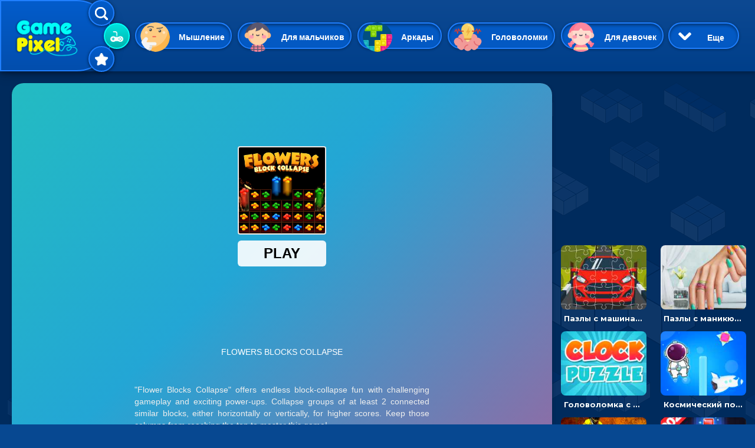

--- FILE ---
content_type: text/html; charset=UTF-8
request_url: https://gamepixel.ru/game/1298-igra-cvetochnye-bloki-ubiray-odinakovye-ne-davaya-zapolnit-pole
body_size: 20033
content:
<!DOCTYPE html>
<html lang="ru" dir="ltr" prefix="content: http://purl.org/rss/1.0/modules/content/  dc: http://purl.org/dc/terms/  foaf: http://xmlns.com/foaf/0.1/  og: http://ogp.me/ns#  rdfs: http://www.w3.org/2000/01/rdf-schema#  schema: http://schema.org/  sioc: http://rdfs.org/sioc/ns#  sioct: http://rdfs.org/sioc/types#  skos: http://www.w3.org/2004/02/skos/core#  xsd: http://www.w3.org/2001/XMLSchema# ">
  <head>
    <meta charset="utf-8" />
<link rel="canonical" href="https://gamepixel.ru/game/1298-igra-cvetochnye-bloki-ubiray-odinakovye-ne-davaya-zapolnit-pole" />
<meta name="description" content="Играть в игру — Цветочные блоки: убирай одинаковые, не давая заполнить поле. Игра в жанре: Головоломки, Мышление. Цветочные блоки в этой игре-головоломке растут с невиданной скоростью. Убирай одинаковые, не давая заполнить поле, только так удастся не проиграть в этой бесконечной" />
<meta property="og:title" content="Игра Цветочные блоки: убирай одинаковые, не давая заполнить поле - играть онлайн" />
<meta property="og:description" content="Играть в игру — Цветочные блоки: убирай одинаковые, не давая заполнить поле. Игра в жанре: Головоломки, Мышление. Цветочные блоки в этой игре-головоломке растут с невиданной скоростью. Убирай одинаковые, не давая заполнить поле, только так удастся не проиграть в этой бесконечной" />
<meta property="og:image" content="http://gamepixel.ru/sites/default/files/game-logo/f151a907057f404c658cc75e71f49d72.jpeg" />
<meta name="MobileOptimized" content="width" />
<meta name="HandheldFriendly" content="true" />
<meta name="viewport" content="width=device-width, initial-scale=1, shrink-to-fit=no" />
<meta http-equiv="x-ua-compatible" content="ie=edge" />
<link rel="icon" href="/themes/bootstrap_gamepixel/favicon.png" type="image/png" />

    <title>Игра Цветочные блоки: убирай одинаковые, не давая заполнить поле - играть онлайн</title>
    <link rel="stylesheet" media="all" href="/sites/default/files/css/css_RXm4vjlZPZoaWTbG5fLbddYtr_6pngfanB4lYDw8BTQ.css" />
<link rel="stylesheet" media="all" href="//cdnjs.cloudflare.com/ajax/libs/font-awesome/4.7.0/css/font-awesome.min.css" />
<link rel="stylesheet" media="all" href="/sites/default/files/css/css_EsBIbD3ZdyxLC-GbhR5sad8SQS4vBeUKMADI_sIvzuM.css" />
<link rel="stylesheet" media="all" href="/sites/default/files/css/css_4TjVKKvA9z6hveECJfPO6D6976MS7REwDMxwLtfFJ5g.css" />
<link rel="stylesheet" media="all" href="//fonts.googleapis.com/css?family=Lato:300,400,300italic,400italic" />
<link rel="stylesheet" media="all" href="//fonts.googleapis.com/css?family=Montserrat:400,700" />
<link rel="stylesheet" media="all" href="//use.fontawesome.com/releases/v5.13.0/css/all.css" />
<link rel="stylesheet" media="all" href="/sites/default/files/css/css_5MCI9dsK536tbrv_XB82AQDKv-XnjLWQCg__BVABMoc.css" />
<link rel="stylesheet" media="print" href="/sites/default/files/css/css_kGdid2AhF_KdvBJ6HR8ggI9ib9rspYawgbPKgo6Jglo.css" />

    
<meta name="mobile-web-app-capable" content="yes"> 
<script async src="https://pagead2.googlesyndication.com/pagead/js/adsbygoogle.js?client=ca-pub-2094814739560260" crossorigin="anonymous"></script>
  </head>

  <body class="layout-no-sidebars page-node-1298 path-node node--type-html5-igry">
<div class='desctop-only desctop-block-wrapper'></div>
    <a href="#main-content" class="visually-hidden focusable skip-link">
      Перейти к основному содержанию
    </a>
    
      <div class="dialog-off-canvas-main-canvas" data-off-canvas-main-canvas>
    <div id="page-wrapper">
  <div id="page">
    <header id="header" class="header" role="banner" aria-label="Шапка сайта">
                      <nav class="navbar navbar-expand-lg" id="navbar-main">
                              <a href="/" title="Главная" rel="home" class="navbar-brand">
              <img src="/themes/bootstrap_gamepixel/logo.png" alt="Главная" class="img-fluid d-inline-block align-top" />
            
    </a>
    

            <div class='nav-selector'>
              <div class='nav-selector-item nav-selector-search' data-block='1'>
                <img src='/sites/default/files/icon-search.png'>
                <span>Найти</span>
              </div>
              <div class='nav-selector-item nav-selector-cat' data-block='2'>
                <img src='/sites/default/files/icon-video-game.png'>
                <span>Категории</span>
              </div>
              <div class='nav-selector-item nav-selector-favor' data-block='3'>
                <img src='/sites/default/files/icon-interface-favorite.png'>
                <span>Избранное</span>
              </div>
            </div>
            <div class='header-select-block header-search-block header-block-1'>
              <div class='mobile-only'>
                <span>Найти игры онлайн</span>
                <img class='close-search' src='/sites/default/files/icon-close.png'>
              </div>
              <div style='clear:both;'></div>
              <div class="search-block-form block block-search block-search-form-block" data-drupal-selector="search-block-form" id="block-barrio-gamepixel-formapoiska" role="search">
  
    
    <div class="content container-inline">
        <div class="content container-inline">
      <form action="/search/game" method="get" id="search-block-form" accept-charset="UTF-8" class="search-form search-block-form form-row">
  



  <fieldset class="js-form-item js-form-type-textfield form-type-textfield js-form-item-keys form-item-keys form-no-label form-group">
          <label for="edit-keys" class="sr-only">Поиск</label>
                    <input title="Введите ключевые слова для поиска." data-drupal-selector="edit-keys" class="form-autocomplete form-text form-control" data-autocomplete-path="/admin/view_content/search_auto_publish%2Csearch_auto_unpublish/%2Cblock_1" data-key="search_block" type="text" id="edit-keys" name="keys" value="" size="15" maxlength="128" />

                      </fieldset>
<div data-drupal-selector="edit-actions" class="form-actions js-form-wrapper form-group" id="edit-actions"><button data-drupal-selector="edit-submit" type="submit" id="edit-submit" value="Поиск" class="button js-form-submit form-submit btn btn-primary">Поиск</button>
</div>

</form>

    </div>
  
  </div>
</div>
 
            </div>
            <div class='header-select-block header-cat-block header-block-2'>
              <div class="views-element-container"><div class="view view-vyborki-kategoriy view-id-vyborki_kategoriy view-display-id-block_1 js-view-dom-id-918b5361e58487f602d028a43251a1165a2a1d588cf887ee0cbc3be04fa34220">
  
    
      
      <div class="view-content row">
          <div class="cat-games-head views-row">
    <div class="views-field views-field-name"><span class="field-content"><a href="/igry-myshlenie" hreflang="ru">Мышление</a></span></div><div class="views-field views-field-field-cat-image"><div class="field-content">  <img loading="lazy" src="/sites/default/files/styles/tegi_kartinki/public/category-pic/c7a122cb4c94063f6a318c5f9d9b93c6.png?itok=Y4XKPqZZ" width="150" height="150" alt="Игры на Мышление" typeof="foaf:Image" class="image-style-tegi-kartinki" />


</div></div>
  </div>
    <div class="cat-games-head views-row">
    <div class="views-field views-field-name"><span class="field-content"><a href="/igry-dlya-malchikov" hreflang="ru">Для мальчиков</a></span></div><div class="views-field views-field-field-cat-image"><div class="field-content">  <img loading="lazy" src="/sites/default/files/styles/tegi_kartinki/public/category-pic/f5b9903fe215558a73755bb6b2e19193.png?itok=kTGLcrKA" width="150" height="150" alt="Для мальчиков игры онлайн" typeof="foaf:Image" class="image-style-tegi-kartinki" />


</div></div>
  </div>
    <div class="cat-games-head views-row">
    <div class="views-field views-field-name"><span class="field-content"><a href="/igry-arkady" hreflang="ru">Аркады</a></span></div><div class="views-field views-field-field-cat-image"><div class="field-content">  <img loading="lazy" src="/sites/default/files/styles/tegi_kartinki/public/category-pic/a886b8b39df4fa7969033ca997e252f8.png?itok=28_MALns" width="150" height="150" alt="Игры аркады онлайн" typeof="foaf:Image" class="image-style-tegi-kartinki" />


</div></div>
  </div>
    <div class="cat-games-head views-row">
    <div class="views-field views-field-name"><span class="field-content"><a href="/igry-golovolomki" hreflang="ru">Головоломки</a></span></div><div class="views-field views-field-field-cat-image"><div class="field-content">  <img loading="lazy" src="/sites/default/files/styles/tegi_kartinki/public/category-pic/ad1badd53496010efee9cddd7f1bc020.png?itok=XqIgJRQ-" width="150" height="150" alt="Головоломки игры онлайн" typeof="foaf:Image" class="image-style-tegi-kartinki" />


</div></div>
  </div>
    <div class="cat-games-head views-row">
    <div class="views-field views-field-name"><span class="field-content"><a href="/igry-dlya-devochek" hreflang="ru">Для девочек</a></span></div><div class="views-field views-field-field-cat-image"><div class="field-content">  <img loading="lazy" src="/sites/default/files/styles/tegi_kartinki/public/category-pic/411d99991ec1272cb036bd1af64e1153.png?itok=-KcMdQlp" width="150" height="150" alt="Для девочек игры онлайн" typeof="foaf:Image" class="image-style-tegi-kartinki" />


</div></div>
  </div>
    <div class="cat-games-head views-row">
    <div class="views-field views-field-name"><span class="field-content"><a href="/igry-giperkazualnye" hreflang="ru">Гиперказуальные</a></span></div><div class="views-field views-field-field-cat-image"><div class="field-content">  <img loading="lazy" src="/sites/default/files/styles/tegi_kartinki/public/category-pic/6e85fd1a66aacb0ac73947c80ace6562.png?itok=LUW34UQ-" width="150" height="150" alt="Гиперказуальные игры онлайн" typeof="foaf:Image" class="image-style-tegi-kartinki" />


</div></div>
  </div>
    <div class="cat-games-head views-row">
    <div class="views-field views-field-name"><span class="field-content"><a href="/igry-kazualnye" hreflang="ru">Казуальные</a></span></div><div class="views-field views-field-field-cat-image"><div class="field-content">  <img loading="lazy" src="/sites/default/files/styles/tegi_kartinki/public/category-pic/907d47ec715fed54a174e0e881cf003e.png?itok=hrJSMsVY" width="150" height="150" alt="Казуальные игры онлайн" typeof="foaf:Image" class="image-style-tegi-kartinki" />


</div></div>
  </div>
    <div class="cat-games-head views-row">
    <div class="views-field views-field-name"><span class="field-content"><a href="/igry-veselye" hreflang="ru">Веселые</a></span></div><div class="views-field views-field-field-cat-image"><div class="field-content">  <img loading="lazy" src="/sites/default/files/styles/tegi_kartinki/public/2021-02/positive.png?itok=1qd-sI9K" width="150" height="150" alt="Веселые игры онлайн" typeof="foaf:Image" class="image-style-tegi-kartinki" />


</div></div>
  </div>
    <div class="cat-games-head views-row">
    <div class="views-field views-field-name"><span class="field-content"><a href="/igry-3d-igry" hreflang="ru">3D</a></span></div><div class="views-field views-field-field-cat-image"><div class="field-content">  <img loading="lazy" src="/sites/default/files/styles/tegi_kartinki/public/category-pic/bd4f903c770dfeae5658a24b650d3163.png?itok=DP0xq0MY" width="150" height="150" alt="3D игры играть онлайн" typeof="foaf:Image" class="image-style-tegi-kartinki" />


</div></div>
  </div>
    <div class="cat-games-head views-row">
    <div class="views-field views-field-name"><span class="field-content"><a href="/igry-priklyucheniya" hreflang="ru">Приключения</a></span></div><div class="views-field views-field-field-cat-image"><div class="field-content">  <img loading="lazy" src="/sites/default/files/styles/tegi_kartinki/public/category-pic/1d6499a74398243b05d3337a16c320ee.png?itok=f5eIxYNu" width="150" height="150" alt="Приключения игры онлайн" typeof="foaf:Image" class="image-style-tegi-kartinki" />


</div></div>
  </div>
    <div class="cat-games-head views-row">
    <div class="views-field views-field-name"><span class="field-content"><a href="/igry-odevalki" hreflang="ru">Одевалки</a></span></div><div class="views-field views-field-field-cat-image"><div class="field-content">  <img loading="lazy" src="/sites/default/files/styles/tegi_kartinki/public/category-pic/b8e3125e9d87eb870ba07379b6fdc231.png?itok=uc19uvHx" width="150" height="150" alt="Одевалки игры онлайн" typeof="foaf:Image" class="image-style-tegi-kartinki" />


</div></div>
  </div>
    <div class="cat-games-head views-row">
    <div class="views-field views-field-name"><span class="field-content"><a href="/igry-strelyalki" hreflang="ru">Стрелялки</a></span></div><div class="views-field views-field-field-cat-image"><div class="field-content">  <img loading="lazy" src="/sites/default/files/styles/tegi_kartinki/public/category-pic/64b1f65253257ef02521e2a9c59af74a.png?itok=jIDLc05U" width="150" height="150" alt="Стрелялки игры онлайн" typeof="foaf:Image" class="image-style-tegi-kartinki" />


</div></div>
  </div>
    <div class="cat-games-head views-row">
    <div class="views-field views-field-name"><span class="field-content"><a href="/igry-sportivnye" hreflang="ru">Спортивные</a></span></div><div class="views-field views-field-field-cat-image"><div class="field-content">  <img loading="lazy" src="/sites/default/files/styles/tegi_kartinki/public/category-pic/af636fd95de326a0e28b578e05b25c65.png?itok=XFQMe4WC" width="150" height="150" alt="Спортивные игры онлайн" typeof="foaf:Image" class="image-style-tegi-kartinki" />


</div></div>
  </div>
    <div class="cat-games-head views-row">
    <div class="views-field views-field-name"><span class="field-content"><a href="/igry-gonki" hreflang="ru">Гонки</a></span></div><div class="views-field views-field-field-cat-image"><div class="field-content">  <img loading="lazy" src="/sites/default/files/styles/tegi_kartinki/public/category-pic/6765a4647a67c4c9bddd6a83ee3a40f2.png?itok=HoctF8qq" width="150" height="150" alt="Игры Гонки онлайн" typeof="foaf:Image" class="image-style-tegi-kartinki" />


</div></div>
  </div>
    <div class="cat-games-head views-row">
    <div class="views-field views-field-name"><span class="field-content"><a href="/igry-tri-v-ryad" hreflang="ru">Три в ряд</a></span></div><div class="views-field views-field-field-cat-image"><div class="field-content">  <img loading="lazy" src="/sites/default/files/styles/tegi_kartinki/public/category-pic/7f6d5db352320ed913845a0d88984d96.png?itok=7T04Db3Y" width="150" height="150" alt="Три в ряд - игры онлайн" typeof="foaf:Image" class="image-style-tegi-kartinki" />


</div></div>
  </div>
    <div class="cat-games-head views-row">
    <div class="views-field views-field-name"><span class="field-content"><a href="/igry-pazly" hreflang="ru">Пазлы</a></span></div><div class="views-field views-field-field-cat-image"><div class="field-content">  <img loading="lazy" src="/sites/default/files/styles/tegi_kartinki/public/category-pic/b04344c37821d0ec7557193abc82868e.png?itok=Rj8Sriip" width="150" height="150" alt="Пазлы игры онлайн" typeof="foaf:Image" class="image-style-tegi-kartinki" />


</div></div>
  </div>
    <div class="cat-games-head views-row">
    <div class="views-field views-field-name"><span class="field-content"><a href="/igry-shariki" hreflang="ru">Шарики</a></span></div><div class="views-field views-field-field-cat-image"><div class="field-content">  <img loading="lazy" src="/sites/default/files/styles/tegi_kartinki/public/category-pic/26ab7cd9d685a460dc65d4ce46ea32a9.png?itok=1WvxVu4h" width="150" height="150" alt="Игры шарики онлайн" typeof="foaf:Image" class="image-style-tegi-kartinki" />


</div></div>
  </div>
    <div class="cat-games-head views-row">
    <div class="views-field views-field-name"><span class="field-content"><a href="/igry-unity" hreflang="ru">Unity</a></span></div><div class="views-field views-field-field-cat-image"><div class="field-content">  <img loading="lazy" src="/sites/default/files/styles/tegi_kartinki/public/category-pic/0c90d0d77a41470d9f96fd6169e401e2.png?itok=67bkIjSw" width="150" height="150" alt="Unity игры онлайн" typeof="foaf:Image" class="image-style-tegi-kartinki" />


</div></div>
  </div>
    <div class="cat-games-head views-row">
    <div class="views-field views-field-name"><span class="field-content"><a href="/igry-eksheny" hreflang="ru">Экшены</a></span></div><div class="views-field views-field-field-cat-image"><div class="field-content">  <img loading="lazy" src="/sites/default/files/styles/tegi_kartinki/public/category-pic/0e3d081c9421512d21426459832322f4.png?itok=Nb1d8AlE" width="150" height="150" alt="Игры экшены онлайн" typeof="foaf:Image" class="image-style-tegi-kartinki" />


</div></div>
  </div>
    <div class="cat-games-head views-row">
    <div class="views-field views-field-name"><span class="field-content"><a href="/igry-multipleer" hreflang="ru">Мультиплеер</a></span></div><div class="views-field views-field-field-cat-image"><div class="field-content">  <img loading="lazy" src="/sites/default/files/styles/tegi_kartinki/public/category-pic/06c8f0aec6b864483650490eb2a99f64.png?itok=WIjyKrs4" width="150" height="150" alt="Мультиплеер игры онлайн" typeof="foaf:Image" class="image-style-tegi-kartinki" />


</div></div>
  </div>
    <div class="cat-games-head views-row">
    <div class="views-field views-field-name"><span class="field-content"><a href="/igry-dlya-dvoikh" hreflang="ru">На двоих</a></span></div><div class="views-field views-field-field-cat-image"><div class="field-content">  <img loading="lazy" src="/sites/default/files/styles/tegi_kartinki/public/category-pic/ad989cacae33195a13d6d1298fd3d127.png?itok=YzvfGddX" width="150" height="150" alt="Игры На двоих" typeof="foaf:Image" class="image-style-tegi-kartinki" />


</div></div>
  </div>
    <div class="cat-games-head views-row">
    <div class="views-field views-field-name"><span class="field-content"><a href="/igry-raskraski" hreflang="ru">Раскраски</a></span></div><div class="views-field views-field-field-cat-image"><div class="field-content">  <img loading="lazy" src="/sites/default/files/styles/tegi_kartinki/public/category-pic/4e020d27c8992099c178cb4871104a8c.png?itok=NqFQe-WP" width="150" height="150" alt="Раскраски игры онлайн" typeof="foaf:Image" class="image-style-tegi-kartinki" />


</div></div>
  </div>
    <div class="cat-games-head views-row">
    <div class="views-field views-field-name"><span class="field-content"><a href="/igry-madzhong" hreflang="ru">Маджонг</a></span></div><div class="views-field views-field-field-cat-image"><div class="field-content">  <img loading="lazy" src="/sites/default/files/styles/tegi_kartinki/public/category-pic/1e29b07e2d97c6701306ee56485eb5bb.png?itok=Emyo_ZBc" width="150" height="150" alt="Маджонг" typeof="foaf:Image" class="image-style-tegi-kartinki" />


</div></div>
  </div>
    <div class="cat-games-head views-row">
    <div class="views-field views-field-name"><span class="field-content"><a href="/igry-simulyatory" hreflang="ru">Симуляторы</a></span></div><div class="views-field views-field-field-cat-image"><div class="field-content">  <img loading="lazy" src="/sites/default/files/styles/tegi_kartinki/public/category-pic/0151fb9e8372991a52c855dc3c779c0f.png?itok=x7UCGTgk" width="150" height="150" alt="Игры симуляторы онлайн" typeof="foaf:Image" class="image-style-tegi-kartinki" />


</div></div>
  </div>
    <div class="cat-games-head views-row">
    <div class="views-field views-field-name"><span class="field-content"><a href="/igry-strategii" hreflang="ru">Стратегии</a></span></div><div class="views-field views-field-field-cat-image"><div class="field-content">  <img loading="lazy" src="/sites/default/files/styles/tegi_kartinki/public/category-pic/ed5a66e671119add9155f70a9fa6ab26.png?itok=lxYIeOkl" width="150" height="150" alt="Стратегии игры онлайн" typeof="foaf:Image" class="image-style-tegi-kartinki" />


</div></div>
  </div>
    <div class="cat-games-head views-row">
    <div class="views-field views-field-name"><span class="field-content"><a href="/igry-io" hreflang="ru">ИО</a></span></div><div class="views-field views-field-field-cat-image"><div class="field-content">  <img loading="lazy" src="/sites/default/files/styles/tegi_kartinki/public/category-pic/457a7fe161c09100b1069c8773efe969.png?itok=EjLf-o5v" width="150" height="150" alt="ИО игры онлайн" typeof="foaf:Image" class="image-style-tegi-kartinki" />


</div></div>
  </div>
    <div class="cat-games-head views-row">
    <div class="views-field views-field-name"><span class="field-content"><a href="/igry-kartochnye" hreflang="ru">Карточные</a></span></div><div class="views-field views-field-field-cat-image"><div class="field-content">  <img loading="lazy" src="/sites/default/files/styles/tegi_kartinki/public/category-pic/1598e721df2d963fd41e0fc5d4315d18.png?itok=GSl-Hz-s" width="150" height="150" alt="Карточные игры онлайн" typeof="foaf:Image" class="image-style-tegi-kartinki" />


</div></div>
  </div>
    <div class="cat-games-head views-row">
    <div class="views-field views-field-name"><span class="field-content"><a href="/igry-draki" hreflang="ru">Драки</a></span></div><div class="views-field views-field-field-cat-image"><div class="field-content">  <img loading="lazy" src="/sites/default/files/styles/tegi_kartinki/public/category-pic/cb4dc24b53e311da7103eda24e74a75b.png?itok=6yGjLH7R" width="150" height="150" alt="Игры с драками онлайн" typeof="foaf:Image" class="image-style-tegi-kartinki" />


</div></div>
  </div>
    <div class="cat-games-head views-row">
    <div class="views-field views-field-name"><span class="field-content"><a href="/igry-klikery" hreflang="ru">Кликеры</a></span></div><div class="views-field views-field-field-cat-image"><div class="field-content">  <img loading="lazy" src="/sites/default/files/styles/tegi_kartinki/public/category-pic/a3579ee45a81a9c29a5235d8efe9c3d6.png?itok=gTS--CjP" width="150" height="150" alt="Игры Кликеры" typeof="foaf:Image" class="image-style-tegi-kartinki" />


</div></div>
  </div>
    <div class="cat-games-head views-row">
    <div class="views-field views-field-name"><span class="field-content"><a href="/igry-pasyans" hreflang="ru">Пасьянс</a></span></div><div class="views-field views-field-field-cat-image"><div class="field-content">  <img loading="lazy" src="/sites/default/files/styles/tegi_kartinki/public/category-pic/7fd111c8bb9846d66025deabf73a57fd.png?itok=D1i-hehx" width="150" height="150" alt="Пасьянс онлайн играть" typeof="foaf:Image" class="image-style-tegi-kartinki" />


</div></div>
  </div>
    <div class="cat-games-head views-row">
    <div class="views-field views-field-name"><span class="field-content"><a href="/igry-ledi-bag-i-super-kot" hreflang="ru">Леди Баг и Супер Кот</a></span></div><div class="views-field views-field-field-cat-image"><div class="field-content">  <img loading="lazy" src="/sites/default/files/styles/tegi_kartinki/public/category-pic/8b1933e9d40132b545319a1748f0b3f0.png?itok=sYOtnhQU" width="150" height="150" alt="Леди Баг и Супер Кот" typeof="foaf:Image" class="image-style-tegi-kartinki" />


</div></div>
  </div>
    <div class="cat-games-head views-row">
    <div class="views-field views-field-name"><span class="field-content"><a href="/igry-maynkraft" hreflang="ru">Майнкрафт</a></span></div><div class="views-field views-field-field-cat-image"><div class="field-content">  <img loading="lazy" src="/sites/default/files/styles/tegi_kartinki/public/category-pic/220e5a2d7f797268a2f4de19993e8575.png?itok=9EYN6Lqs" width="150" height="150" alt="Майнкрафт игры онлайн" typeof="foaf:Image" class="image-style-tegi-kartinki" />


</div></div>
  </div>

    </div>
  
          </div>
</div>
 
              <div class='more-cat-button open-cat'> 
                <img class='open-cat' src='/sites/default/files/chevron-arrow-down.png'>
                <span class='open-cat open-cat-open'>Еще</span>
                <span class='open-cat open-cat-close'>Скрыть</span>
              </div>
            </div>
            <div class='header-cat-block-more'>
              <div class='mobile-only'>
                <span>Все категории игр онлайн</span>
                <img class='close-search' src='/sites/default/files/icon-close.png'>
              </div>
              <div style='clear:both;'></div>
                <div class="views-element-container"><div class="view view-vyborki-kategoriy view-id-vyborki_kategoriy view-display-id-block_1 js-view-dom-id-b5c3610026492d003807eb27819072c46702acf9a56cd5793abcb10a899dcd5c">
  
    
      
      <div class="view-content row">
          <div class="cat-games-head views-row">
    <div class="views-field views-field-name"><span class="field-content"><a href="/igry-myshlenie" hreflang="ru">Мышление</a></span></div><div class="views-field views-field-field-cat-image"><div class="field-content">  <img loading="lazy" src="/sites/default/files/styles/tegi_kartinki/public/category-pic/c7a122cb4c94063f6a318c5f9d9b93c6.png?itok=Y4XKPqZZ" width="150" height="150" alt="Игры на Мышление" typeof="foaf:Image" class="image-style-tegi-kartinki" />


</div></div>
  </div>
    <div class="cat-games-head views-row">
    <div class="views-field views-field-name"><span class="field-content"><a href="/igry-dlya-malchikov" hreflang="ru">Для мальчиков</a></span></div><div class="views-field views-field-field-cat-image"><div class="field-content">  <img loading="lazy" src="/sites/default/files/styles/tegi_kartinki/public/category-pic/f5b9903fe215558a73755bb6b2e19193.png?itok=kTGLcrKA" width="150" height="150" alt="Для мальчиков игры онлайн" typeof="foaf:Image" class="image-style-tegi-kartinki" />


</div></div>
  </div>
    <div class="cat-games-head views-row">
    <div class="views-field views-field-name"><span class="field-content"><a href="/igry-arkady" hreflang="ru">Аркады</a></span></div><div class="views-field views-field-field-cat-image"><div class="field-content">  <img loading="lazy" src="/sites/default/files/styles/tegi_kartinki/public/category-pic/a886b8b39df4fa7969033ca997e252f8.png?itok=28_MALns" width="150" height="150" alt="Игры аркады онлайн" typeof="foaf:Image" class="image-style-tegi-kartinki" />


</div></div>
  </div>
    <div class="cat-games-head views-row">
    <div class="views-field views-field-name"><span class="field-content"><a href="/igry-golovolomki" hreflang="ru">Головоломки</a></span></div><div class="views-field views-field-field-cat-image"><div class="field-content">  <img loading="lazy" src="/sites/default/files/styles/tegi_kartinki/public/category-pic/ad1badd53496010efee9cddd7f1bc020.png?itok=XqIgJRQ-" width="150" height="150" alt="Головоломки игры онлайн" typeof="foaf:Image" class="image-style-tegi-kartinki" />


</div></div>
  </div>
    <div class="cat-games-head views-row">
    <div class="views-field views-field-name"><span class="field-content"><a href="/igry-dlya-devochek" hreflang="ru">Для девочек</a></span></div><div class="views-field views-field-field-cat-image"><div class="field-content">  <img loading="lazy" src="/sites/default/files/styles/tegi_kartinki/public/category-pic/411d99991ec1272cb036bd1af64e1153.png?itok=-KcMdQlp" width="150" height="150" alt="Для девочек игры онлайн" typeof="foaf:Image" class="image-style-tegi-kartinki" />


</div></div>
  </div>
    <div class="cat-games-head views-row">
    <div class="views-field views-field-name"><span class="field-content"><a href="/igry-giperkazualnye" hreflang="ru">Гиперказуальные</a></span></div><div class="views-field views-field-field-cat-image"><div class="field-content">  <img loading="lazy" src="/sites/default/files/styles/tegi_kartinki/public/category-pic/6e85fd1a66aacb0ac73947c80ace6562.png?itok=LUW34UQ-" width="150" height="150" alt="Гиперказуальные игры онлайн" typeof="foaf:Image" class="image-style-tegi-kartinki" />


</div></div>
  </div>
    <div class="cat-games-head views-row">
    <div class="views-field views-field-name"><span class="field-content"><a href="/igry-kazualnye" hreflang="ru">Казуальные</a></span></div><div class="views-field views-field-field-cat-image"><div class="field-content">  <img loading="lazy" src="/sites/default/files/styles/tegi_kartinki/public/category-pic/907d47ec715fed54a174e0e881cf003e.png?itok=hrJSMsVY" width="150" height="150" alt="Казуальные игры онлайн" typeof="foaf:Image" class="image-style-tegi-kartinki" />


</div></div>
  </div>
    <div class="cat-games-head views-row">
    <div class="views-field views-field-name"><span class="field-content"><a href="/igry-veselye" hreflang="ru">Веселые</a></span></div><div class="views-field views-field-field-cat-image"><div class="field-content">  <img loading="lazy" src="/sites/default/files/styles/tegi_kartinki/public/2021-02/positive.png?itok=1qd-sI9K" width="150" height="150" alt="Веселые игры онлайн" typeof="foaf:Image" class="image-style-tegi-kartinki" />


</div></div>
  </div>
    <div class="cat-games-head views-row">
    <div class="views-field views-field-name"><span class="field-content"><a href="/igry-3d-igry" hreflang="ru">3D</a></span></div><div class="views-field views-field-field-cat-image"><div class="field-content">  <img loading="lazy" src="/sites/default/files/styles/tegi_kartinki/public/category-pic/bd4f903c770dfeae5658a24b650d3163.png?itok=DP0xq0MY" width="150" height="150" alt="3D игры играть онлайн" typeof="foaf:Image" class="image-style-tegi-kartinki" />


</div></div>
  </div>
    <div class="cat-games-head views-row">
    <div class="views-field views-field-name"><span class="field-content"><a href="/igry-priklyucheniya" hreflang="ru">Приключения</a></span></div><div class="views-field views-field-field-cat-image"><div class="field-content">  <img loading="lazy" src="/sites/default/files/styles/tegi_kartinki/public/category-pic/1d6499a74398243b05d3337a16c320ee.png?itok=f5eIxYNu" width="150" height="150" alt="Приключения игры онлайн" typeof="foaf:Image" class="image-style-tegi-kartinki" />


</div></div>
  </div>
    <div class="cat-games-head views-row">
    <div class="views-field views-field-name"><span class="field-content"><a href="/igry-odevalki" hreflang="ru">Одевалки</a></span></div><div class="views-field views-field-field-cat-image"><div class="field-content">  <img loading="lazy" src="/sites/default/files/styles/tegi_kartinki/public/category-pic/b8e3125e9d87eb870ba07379b6fdc231.png?itok=uc19uvHx" width="150" height="150" alt="Одевалки игры онлайн" typeof="foaf:Image" class="image-style-tegi-kartinki" />


</div></div>
  </div>
    <div class="cat-games-head views-row">
    <div class="views-field views-field-name"><span class="field-content"><a href="/igry-strelyalki" hreflang="ru">Стрелялки</a></span></div><div class="views-field views-field-field-cat-image"><div class="field-content">  <img loading="lazy" src="/sites/default/files/styles/tegi_kartinki/public/category-pic/64b1f65253257ef02521e2a9c59af74a.png?itok=jIDLc05U" width="150" height="150" alt="Стрелялки игры онлайн" typeof="foaf:Image" class="image-style-tegi-kartinki" />


</div></div>
  </div>
    <div class="cat-games-head views-row">
    <div class="views-field views-field-name"><span class="field-content"><a href="/igry-sportivnye" hreflang="ru">Спортивные</a></span></div><div class="views-field views-field-field-cat-image"><div class="field-content">  <img loading="lazy" src="/sites/default/files/styles/tegi_kartinki/public/category-pic/af636fd95de326a0e28b578e05b25c65.png?itok=XFQMe4WC" width="150" height="150" alt="Спортивные игры онлайн" typeof="foaf:Image" class="image-style-tegi-kartinki" />


</div></div>
  </div>
    <div class="cat-games-head views-row">
    <div class="views-field views-field-name"><span class="field-content"><a href="/igry-gonki" hreflang="ru">Гонки</a></span></div><div class="views-field views-field-field-cat-image"><div class="field-content">  <img loading="lazy" src="/sites/default/files/styles/tegi_kartinki/public/category-pic/6765a4647a67c4c9bddd6a83ee3a40f2.png?itok=HoctF8qq" width="150" height="150" alt="Игры Гонки онлайн" typeof="foaf:Image" class="image-style-tegi-kartinki" />


</div></div>
  </div>
    <div class="cat-games-head views-row">
    <div class="views-field views-field-name"><span class="field-content"><a href="/igry-tri-v-ryad" hreflang="ru">Три в ряд</a></span></div><div class="views-field views-field-field-cat-image"><div class="field-content">  <img loading="lazy" src="/sites/default/files/styles/tegi_kartinki/public/category-pic/7f6d5db352320ed913845a0d88984d96.png?itok=7T04Db3Y" width="150" height="150" alt="Три в ряд - игры онлайн" typeof="foaf:Image" class="image-style-tegi-kartinki" />


</div></div>
  </div>
    <div class="cat-games-head views-row">
    <div class="views-field views-field-name"><span class="field-content"><a href="/igry-pazly" hreflang="ru">Пазлы</a></span></div><div class="views-field views-field-field-cat-image"><div class="field-content">  <img loading="lazy" src="/sites/default/files/styles/tegi_kartinki/public/category-pic/b04344c37821d0ec7557193abc82868e.png?itok=Rj8Sriip" width="150" height="150" alt="Пазлы игры онлайн" typeof="foaf:Image" class="image-style-tegi-kartinki" />


</div></div>
  </div>
    <div class="cat-games-head views-row">
    <div class="views-field views-field-name"><span class="field-content"><a href="/igry-shariki" hreflang="ru">Шарики</a></span></div><div class="views-field views-field-field-cat-image"><div class="field-content">  <img loading="lazy" src="/sites/default/files/styles/tegi_kartinki/public/category-pic/26ab7cd9d685a460dc65d4ce46ea32a9.png?itok=1WvxVu4h" width="150" height="150" alt="Игры шарики онлайн" typeof="foaf:Image" class="image-style-tegi-kartinki" />


</div></div>
  </div>
    <div class="cat-games-head views-row">
    <div class="views-field views-field-name"><span class="field-content"><a href="/igry-unity" hreflang="ru">Unity</a></span></div><div class="views-field views-field-field-cat-image"><div class="field-content">  <img loading="lazy" src="/sites/default/files/styles/tegi_kartinki/public/category-pic/0c90d0d77a41470d9f96fd6169e401e2.png?itok=67bkIjSw" width="150" height="150" alt="Unity игры онлайн" typeof="foaf:Image" class="image-style-tegi-kartinki" />


</div></div>
  </div>
    <div class="cat-games-head views-row">
    <div class="views-field views-field-name"><span class="field-content"><a href="/igry-eksheny" hreflang="ru">Экшены</a></span></div><div class="views-field views-field-field-cat-image"><div class="field-content">  <img loading="lazy" src="/sites/default/files/styles/tegi_kartinki/public/category-pic/0e3d081c9421512d21426459832322f4.png?itok=Nb1d8AlE" width="150" height="150" alt="Игры экшены онлайн" typeof="foaf:Image" class="image-style-tegi-kartinki" />


</div></div>
  </div>
    <div class="cat-games-head views-row">
    <div class="views-field views-field-name"><span class="field-content"><a href="/igry-multipleer" hreflang="ru">Мультиплеер</a></span></div><div class="views-field views-field-field-cat-image"><div class="field-content">  <img loading="lazy" src="/sites/default/files/styles/tegi_kartinki/public/category-pic/06c8f0aec6b864483650490eb2a99f64.png?itok=WIjyKrs4" width="150" height="150" alt="Мультиплеер игры онлайн" typeof="foaf:Image" class="image-style-tegi-kartinki" />


</div></div>
  </div>
    <div class="cat-games-head views-row">
    <div class="views-field views-field-name"><span class="field-content"><a href="/igry-dlya-dvoikh" hreflang="ru">На двоих</a></span></div><div class="views-field views-field-field-cat-image"><div class="field-content">  <img loading="lazy" src="/sites/default/files/styles/tegi_kartinki/public/category-pic/ad989cacae33195a13d6d1298fd3d127.png?itok=YzvfGddX" width="150" height="150" alt="Игры На двоих" typeof="foaf:Image" class="image-style-tegi-kartinki" />


</div></div>
  </div>
    <div class="cat-games-head views-row">
    <div class="views-field views-field-name"><span class="field-content"><a href="/igry-raskraski" hreflang="ru">Раскраски</a></span></div><div class="views-field views-field-field-cat-image"><div class="field-content">  <img loading="lazy" src="/sites/default/files/styles/tegi_kartinki/public/category-pic/4e020d27c8992099c178cb4871104a8c.png?itok=NqFQe-WP" width="150" height="150" alt="Раскраски игры онлайн" typeof="foaf:Image" class="image-style-tegi-kartinki" />


</div></div>
  </div>
    <div class="cat-games-head views-row">
    <div class="views-field views-field-name"><span class="field-content"><a href="/igry-madzhong" hreflang="ru">Маджонг</a></span></div><div class="views-field views-field-field-cat-image"><div class="field-content">  <img loading="lazy" src="/sites/default/files/styles/tegi_kartinki/public/category-pic/1e29b07e2d97c6701306ee56485eb5bb.png?itok=Emyo_ZBc" width="150" height="150" alt="Маджонг" typeof="foaf:Image" class="image-style-tegi-kartinki" />


</div></div>
  </div>
    <div class="cat-games-head views-row">
    <div class="views-field views-field-name"><span class="field-content"><a href="/igry-simulyatory" hreflang="ru">Симуляторы</a></span></div><div class="views-field views-field-field-cat-image"><div class="field-content">  <img loading="lazy" src="/sites/default/files/styles/tegi_kartinki/public/category-pic/0151fb9e8372991a52c855dc3c779c0f.png?itok=x7UCGTgk" width="150" height="150" alt="Игры симуляторы онлайн" typeof="foaf:Image" class="image-style-tegi-kartinki" />


</div></div>
  </div>
    <div class="cat-games-head views-row">
    <div class="views-field views-field-name"><span class="field-content"><a href="/igry-strategii" hreflang="ru">Стратегии</a></span></div><div class="views-field views-field-field-cat-image"><div class="field-content">  <img loading="lazy" src="/sites/default/files/styles/tegi_kartinki/public/category-pic/ed5a66e671119add9155f70a9fa6ab26.png?itok=lxYIeOkl" width="150" height="150" alt="Стратегии игры онлайн" typeof="foaf:Image" class="image-style-tegi-kartinki" />


</div></div>
  </div>
    <div class="cat-games-head views-row">
    <div class="views-field views-field-name"><span class="field-content"><a href="/igry-io" hreflang="ru">ИО</a></span></div><div class="views-field views-field-field-cat-image"><div class="field-content">  <img loading="lazy" src="/sites/default/files/styles/tegi_kartinki/public/category-pic/457a7fe161c09100b1069c8773efe969.png?itok=EjLf-o5v" width="150" height="150" alt="ИО игры онлайн" typeof="foaf:Image" class="image-style-tegi-kartinki" />


</div></div>
  </div>
    <div class="cat-games-head views-row">
    <div class="views-field views-field-name"><span class="field-content"><a href="/igry-kartochnye" hreflang="ru">Карточные</a></span></div><div class="views-field views-field-field-cat-image"><div class="field-content">  <img loading="lazy" src="/sites/default/files/styles/tegi_kartinki/public/category-pic/1598e721df2d963fd41e0fc5d4315d18.png?itok=GSl-Hz-s" width="150" height="150" alt="Карточные игры онлайн" typeof="foaf:Image" class="image-style-tegi-kartinki" />


</div></div>
  </div>
    <div class="cat-games-head views-row">
    <div class="views-field views-field-name"><span class="field-content"><a href="/igry-draki" hreflang="ru">Драки</a></span></div><div class="views-field views-field-field-cat-image"><div class="field-content">  <img loading="lazy" src="/sites/default/files/styles/tegi_kartinki/public/category-pic/cb4dc24b53e311da7103eda24e74a75b.png?itok=6yGjLH7R" width="150" height="150" alt="Игры с драками онлайн" typeof="foaf:Image" class="image-style-tegi-kartinki" />


</div></div>
  </div>
    <div class="cat-games-head views-row">
    <div class="views-field views-field-name"><span class="field-content"><a href="/igry-klikery" hreflang="ru">Кликеры</a></span></div><div class="views-field views-field-field-cat-image"><div class="field-content">  <img loading="lazy" src="/sites/default/files/styles/tegi_kartinki/public/category-pic/a3579ee45a81a9c29a5235d8efe9c3d6.png?itok=gTS--CjP" width="150" height="150" alt="Игры Кликеры" typeof="foaf:Image" class="image-style-tegi-kartinki" />


</div></div>
  </div>
    <div class="cat-games-head views-row">
    <div class="views-field views-field-name"><span class="field-content"><a href="/igry-pasyans" hreflang="ru">Пасьянс</a></span></div><div class="views-field views-field-field-cat-image"><div class="field-content">  <img loading="lazy" src="/sites/default/files/styles/tegi_kartinki/public/category-pic/7fd111c8bb9846d66025deabf73a57fd.png?itok=D1i-hehx" width="150" height="150" alt="Пасьянс онлайн играть" typeof="foaf:Image" class="image-style-tegi-kartinki" />


</div></div>
  </div>
    <div class="cat-games-head views-row">
    <div class="views-field views-field-name"><span class="field-content"><a href="/igry-ledi-bag-i-super-kot" hreflang="ru">Леди Баг и Супер Кот</a></span></div><div class="views-field views-field-field-cat-image"><div class="field-content">  <img loading="lazy" src="/sites/default/files/styles/tegi_kartinki/public/category-pic/8b1933e9d40132b545319a1748f0b3f0.png?itok=sYOtnhQU" width="150" height="150" alt="Леди Баг и Супер Кот" typeof="foaf:Image" class="image-style-tegi-kartinki" />


</div></div>
  </div>
    <div class="cat-games-head views-row">
    <div class="views-field views-field-name"><span class="field-content"><a href="/igry-maynkraft" hreflang="ru">Майнкрафт</a></span></div><div class="views-field views-field-field-cat-image"><div class="field-content">  <img loading="lazy" src="/sites/default/files/styles/tegi_kartinki/public/category-pic/220e5a2d7f797268a2f4de19993e8575.png?itok=9EYN6Lqs" width="150" height="150" alt="Майнкрафт игры онлайн" typeof="foaf:Image" class="image-style-tegi-kartinki" />


</div></div>
  </div>

    </div>
  
          </div>
</div>

            </div>
                             </nav>
    </header>
            <div id="main-wrapper" class="layout-main-wrapper clearfix">
              <div id="main" class="container gamepage">
          
          <div class="row row-offcanvas row-offcanvas-left clearfix">
              <main class="main-content col" id="content" role="main">
                <section class="section">
                  <a id="main-content" tabindex="-1"></a>
                    <div data-drupal-messages-fallback class="hidden"></div><div id="block-barrio-gamepixel-yandeksmetrika" class="block block-block-content block-block-content5f3d76b6-0645-4356-a471-05e0c9ad4250">
  
    
      <div class="content">
      
            <div class="clearfix text-formatted field field--name-body field--type-text-with-summary field--label-hidden field__item"><!-- Yandex.Metrika counter --><script type="text/javascript">
<!--//--><![CDATA[// ><!--

   (function(m,e,t,r,i,k,a){m[i]=m[i]||function(){(m[i].a=m[i].a||[]).push(arguments)};
   m[i].l=1*new Date();k=e.createElement(t),a=e.getElementsByTagName(t)[0],k.async=1,k.src=r,a.parentNode.insertBefore(k,a)})
   (window, document, "script", "https://mc.yandex.ru/metrika/tag.js", "ym");

   ym(71435746, "init", {
        clickmap:true,
        trackLinks:true,
        accurateTrackBounce:true
   });

//--><!]]>
</script><noscript><div><img src="https://mc.yandex.ru/watch/71435746" style="position:absolute; left:-9999px;" alt="" /></div></noscript><!-- /Yandex.Metrika counter --></div>
      
    </div>
  </div>
<div id="block-barrio-gamepixel-content" class="block block-system block-system-main-block">
  
    
      <div class="content">
      

<article data-history-node-id="1298" role="article" about="/game/1298-igra-cvetochnye-bloki-ubiray-odinakovye-ne-davaya-zapolnit-pole" class="node node--type-html5-igry node--view-mode-full clearfix">
  <header>
    
        
      </header>


  <script>

  const OPEN_FULL_SCREEN = 0;
  const CLOSE_FULL_SCREEN = 1;
  const FULL_SCREEN = 2;
  const NOT_FULL_SCREEN = 3;
     
  function iframe_resize (action) {

    //alert(action);

    var iframe = document.getElementById('gameiframe');
    var overlay = document.getElementById("overlay");
    var wrapper = document.getElementById('gamefiled');

    if ( action == OPEN_FULL_SCREEN ) {
      openFullscreen();
      return;
    } else if ( action == FULL_SCREEN ) {
      var screen_w = screen.width;
      var screen_h = screen.height;
      set_fullscreen_size (screen_w, screen_h);
      return;
    } 

    var screen_w = document.getElementById('gamefiled').clientWidth;
    var screen_h = screen.height > 768 ? screen.height * 0.6 : screen.height * 0.9;
    
    if ( window.orientation == 90 || window.orientation == -90 )
       screen_h = screen.width > 768 ? screen.width * 0.6 : screen.width * 0.9;
       
    screen_h = Math.min(720, screen_h);
    
    if ( action == CLOSE_FULL_SCREEN ) {
      iframe.classList.remove("fullscr");
      iframe.classList.remove("fullscreen");
      iframe.classList.remove("iphone");

      wrapper.classList.remove("fullscr");
      wrapper.classList.remove("fullscreen");
      wrapper.classList.remove("iphone");

      overlay.classList.remove("fullscr");
      document.getElementById('closebtn').classList.remove("fullscrennbtn");
      document.getElementById('closebtn1').classList.remove("fullscrennbtn");
      document.body.style.overflow = 'auto';
      
      clearTimeout(timeout);
          
      if (document.exitFullscreen) { document.exitFullscreen(); } 
      else if (document.mozCancelFullScreen) { document.mozCancelFullScreen(); } 
      else if (document.webkitExitFullscreen) { document.webkitExitFullscreen(); } 

      if ( screen_w < 768 ) {
        iframe.src = '';
        iframe.src = 'https://html5.gamedistribution.com/e4246cc8575245d6be4184dea83e2e5e/';
      }
      document.getElementById('rotate-screen').classList.remove('active');
      document.getElementById('gamefiled').classList.remove('nonactive');
    }        
 
    iframe.style.maxHeight = '608px';
    iframe.style.maxWidth = '1080px';        
    
    var w, h;

    var iframe_w = 1280;
    var iframe_h = 720;

    if ( document.body.scrollWidth >= 1180 ) {
      w = screen_w;
      h = screen_h;
    } else {

      var screen_ratio = screen_w/screen_h;
      var iframe_ratio = iframe_w/iframe_h;


      if (screen_ratio > iframe_ratio) {
        h = screen_h;
        w = screen_h*iframe_ratio;
      } else {
        w = screen_w;
        h = screen_w/iframe_ratio;  
      }      
    }

    console.log('Размеры области ', screen_w, screen_h,'Пропорции игры ',iframe_w, iframe_h,'Итоговый результат ',w,h);
    
    iframe.style.width = w+'px';
    iframe.style.height = h+'px';

    if (w<768) {
      //document.getElementById('gamefiled').style.display = 'none';
    }

  }
/*
  setTimeout (
    function() {
      alert($('#gameiframe').contents().find('#gpxUi-draggable-menu').length);
      console.log('!!!', $('#gameiframe').contents());
    }, 20000 
  );
*/ 

  window.addEventListener("orientationchange", function() {
  //  var iframe = document.getElementById("gameiframe");
  //  iframe.src = 'https://html5.gamedistribution.com/e4246cc8575245d6be4184dea83e2e5e/'; 
    
    var wrapper = document.getElementById("gamefiled");
    if (!document.fullscreenElement && !document.webkitIsFullScreen && !document.mozFullScreen && !document.msFullscreenElement) {
      if (iframe.classList.contains('iphone') && wrapper.classList.contains('fullscreen')) {
        iframe_resize(FULL_SCREEN); 
      } else {
        iframe_resize(NOT_FULL_SCREEN);
      }
    } else {
      iframe_resize(FULL_SCREEN); 
    }

  }, false);


  function set_fullscreen_size (screen_w, screen_h) {
    var iframe = document.getElementById('gameiframe');
    var wrapper = document.getElementById("gamefiled");
    
    if  (iframe.classList.contains('iphone')) {

      screen_w = screen.width;
      screen_h = screen.height;
      if ( window.orientation == 90 || window.orientation == -90 ) {
        var buf = screen_h;
        screen_h = screen_w - 50;
        screen_w = buf;
      } else {
        if (screen_h < 700) screen_h -= 100;
        else screen_h -= 180;
      }
    }
    
    if ( screen_w < 768 || screen_h < 768 ) {
      if ( 1280 > 720 ) {
        var w = screen_w;
        var h = screen_h;
        screen_w = Math.max(w,h);
        screen_h = Math.min(w,h);
      } else {
        var w = screen_w;
        var h = screen_h;
        screen_w = Math.min(w,h);
        screen_h = Math.max(w,h);      
      }
    }

    iframe.style.width = '100%';
    iframe.style.height = '100%';
    iframe.style.maxHeight = 'unset';
    iframe.style.maxWidth = 'unset';

    if (wrapper.classList.contains('fullscreen') && (screen_h <=768 || screen_w <=768) ) {
      if ( window.orientation == 90 || window.orientation == -90 ) {
        if ( 1280 >= 720 ) {
          document.getElementById('rotate-screen').classList.remove('active');
          document.getElementById('gamefiled').classList.remove('nonactive');    
        } else {
          document.getElementById('rotate-screen').classList.add('active');
          document.getElementById('gamefiled').classList.add('nonactive');
        }
      } else {
        if ( 1280 <= 720 ) {
          document.getElementById('rotate-screen').classList.remove('active');
          document.getElementById('gamefiled').classList.remove('nonactive');
        } else {
          document.getElementById('rotate-screen').classList.add('active');
          document.getElementById('gamefiled').classList.add('nonactive');
        }
      }
    }

     //document.getElementById('rotate-screen').classList.add('active');

  }

  var timeout; 

  function openFullscreen() {
    var iframe = document.getElementById("gamefiled");
    var overlay = document.getElementById("overlay");
    iframe.classList.add("fullscr");
    overlay.classList.add("fullscr");
    iframe.classList.add("fullscreen");
    document.getElementById('closebtn').classList.add("fullscrennbtn");
    document.getElementById('closebtn1').classList.add("fullscrennbtn");
     
    var need = false;
    if (iframe.requestFullscreen) { iframe.requestFullscreen(); need = true; } 
    else if (iframe.webkitRequestFullscreen) { iframe.webkitRequestFullscreen(); need = true; } 
    else if (iframe.mozRequestFullScreen) { iframe.mozRequestFullScreen(); need = true; } 
    else if (iframe.msRequestFullscreen) { iframe.msRequestFullscreen(); need = true; }      
              
    if ( need ) {
      var screen_w = localStorage.getItem('screen_w');
      var screen_h = localStorage.getItem('screen_h');
      console.log('localStorage: ', screen_w,screen_h);
      if (screen_w === null || screen_h === null) {
        timeout = setTimeout ( function() {      
          screen_w = screen.width;
          screen_h = screen.height;
          
          localStorage.setItem('screen_w', screen_w);
          localStorage.setItem('screen_h', screen_h);
    
          set_fullscreen_size(screen_w, screen_h);
         
          if ( screen_w < 768 || screen_h < 768 ) {
            var iframe = document.getElementById("gameiframe");
            iframe.src = 'https://html5.gamedistribution.com/e4246cc8575245d6be4184dea83e2e5e/';     
          }
        }, 5000);
      } else {
        set_fullscreen_size (screen_w, screen_h);
    
          if ( screen_w < 768 || screen_h < 768 ) {
            var iframe = document.getElementById("gameiframe");
            iframe.src = 'https://html5.gamedistribution.com/e4246cc8575245d6be4184dea83e2e5e/';     
          }
      }

    } else {
        var screen_w = screen.width;
        var screen_h = screen.height;
        document.getElementById('gameiframe').classList.add("iphone");

        var iframe = document.getElementById("gameiframe");
        iframe.src = 'https://html5.gamedistribution.com/e4246cc8575245d6be4184dea83e2e5e/';   

        setTimeout ( function() {
          set_fullscreen_size (screen_w, screen_h);
          document.body.style.overflow = 'hidden';
        }, 50);
    }

  }
  </script>

  <script>
  ///Выход из полного экрана по кнопке esc

  document.addEventListener('fullscreenchange', exitHandler);
  document.addEventListener('webkitfullscreenchange', exitHandler);
  document.addEventListener('mozfullscreenchange', exitHandler);
  document.addEventListener('MSFullscreenChange', exitHandler);

  function exitHandler() {
    if (!document.fullscreenElement && !document.webkitIsFullScreen && !document.mozFullScreen && !document.msFullscreenElement) {
      iframe_resize (CLOSE_FULL_SCREEN);
    }
  } 
  </script> 

  <div id='overlay'></div>
    <button id="closebtn1" class="closescreenbtn " onclick="iframe_resize(CLOSE_FULL_SCREEN)">
    <a href="/distribution/gamedistribution" hreflang="ru">GameDistribution</a>
      <img class='closescreenbtn-arrow' src='/sites/default/files/backbtn-game.png'>
      <img class='closescreenbtn-logo' src='/sites/default/files/gp-minilogo.png'>
    </button>
  <div id='rotate-screen'><img src='/sites/default/files/screen_rotate.png'>

    <div class='rotate-screen-text'>Поверните экран</div>
  </div>
  
  <div class="row">
    <div class="col-md-12 gameblock" id='gameblock'>

      <aside class="column-left"><div class="views-element-container"><div class="views-gamecart-block-header-r view view-vyborka-igr view-id-vyborka_igr view-display-id-block_5 js-view-dom-id-67f72bd1f3cc625da8b24c5afa9e7cc435d82579f9ff438a16de568d247ee738">
  
    
      <div class="view-header">
      <!-- GamePixel.ru: адаптив блоки справа и слева игры (десктоп) -->
<ins class="adsbygoogle" style="display:block" data-ad-client="ca-pub-2094814739560260" data-ad-slot="2349534778" data-ad-format="rectangle" data-full-width-responsive="true"></ins>
<script>
<!--//--><![CDATA[// ><!--

     (adsbygoogle = window.adsbygoogle || []).push({});

//--><!]]>
</script>
    </div>
      
      <div class="view-content row">
      <div class="views-view-grid horizontal cols-2 clearfix col">
            <div class="row super-grid">
                  <div class="col-m-6 col-l-6 col-xl-6 col-xxl-6 game-cards">
            <div class="views-field views-field-nothing"><span class="field-content"><a href="/game/502-igra-10-na-10 " class="game-link" target="_self">
  <img loading="lazy" src="/sites/default/files/styles/kogo_kartochki_igr/public/game-logo/49c7dd673182a7321df59c3694fdcd97.jpg?itok=jrmmicvR" width="200" height="150" alt="Головоломка 10х10" typeof="Image" class="image-style-kogo-kartochki-igr" />



<h3 class="game-title-card">Головоломка 10х10</h3>
</a></span></div>
          </div>
                  <div class="col-m-6 col-l-6 col-xl-6 col-xxl-6 game-cards">
            <div class="views-field views-field-nothing"><span class="field-content"><a href="/game/2981-igra-perelivat-cvetnuyu-vodu-i-napolnyat-kolby-golovolomka " class="game-link" target="_self">
  <img loading="lazy" src="/sites/default/files/styles/kogo_kartochki_igr/public/game-logo/545bb98f3aa0fc396eab16004f5517a8.jpeg.jpg?itok=-b3mONqW" width="200" height="150" alt="Переливать цветную воду и наполнять колбы - головоломка" typeof="Image" class="image-style-kogo-kartochki-igr" />



<h3 class="game-title-card">Переливать цветную воду и наполнять колбы - головоломка</h3>
</a></span></div>
          </div>
              </div>
          <div class="row super-grid">
                  <div class="col-m-6 col-l-6 col-xl-6 col-xxl-6 game-cards">
            <div class="views-field views-field-nothing"><span class="field-content"><a href="/game/3237-igra-golovolomka-vodnyy-sorter-perelivat-zhidkost-po-cvetu-v-butylki " class="game-link" target="_self">
  <img loading="lazy" src="/sites/default/files/styles/kogo_kartochki_igr/public/game-logo/3dbe75a3fb44afced42195dbb708e136.jpeg.jpg?itok=VDa0KsqW" width="200" height="150" alt="Головоломка Водный сортер: переливать жидкость по цвету в бутылки" typeof="Image" class="image-style-kogo-kartochki-igr" />



<h3 class="game-title-card">Головоломка Водный сортер: переливать жидкость по цвету в бутылки</h3>
</a></span></div>
          </div>
                  <div class="col-m-6 col-l-6 col-xl-6 col-xxl-6 game-cards">
            <div class="views-field views-field-nothing"><span class="field-content"><a href="/game/645-igra-legenda-dragocennogo-kamnya-soberi-tri-v-ryad " class="game-link" target="_self">
  <img loading="lazy" src="/sites/default/files/styles/kogo_kartochki_igr/public/game-logo/44b10107b632406720b7d39f74161811.png.jpg?itok=fBkM73LS" width="200" height="150" alt="Легенда драгоценного камня - собери три в ряд" typeof="Image" class="image-style-kogo-kartochki-igr" />



<h3 class="game-title-card">Легенда драгоценного камня - собери три в ряд</h3>
</a></span></div>
          </div>
              </div>
          <div class="row super-grid">
                  <div class="col-m-6 col-l-6 col-xl-6 col-xxl-6 game-cards">
            <div class="views-field views-field-nothing"><span class="field-content"><a href="/game/3435-igra-geksatetris-kidat-blok-chtoby-skladyvat-tri-v-ryad-golovolomka " class="game-link" target="_self">
  <img loading="lazy" src="/sites/default/files/styles/kogo_kartochki_igr/public/game-logo/54b539979eca09609af17ecf79648e03.jpeg.jpg?itok=3opSoTvP" width="200" height="150" alt="Гексатетрис: кидать блок, чтобы складывать три в ряд - головоломка" typeof="Image" class="image-style-kogo-kartochki-igr" />



<h3 class="game-title-card">Гексатетрис: кидать блок, чтобы складывать три в ряд - головоломка</h3>
</a></span></div>
          </div>
                  <div class="col-m-6 col-l-6 col-xl-6 col-xxl-6 game-cards">
            <div class="views-field views-field-nothing"><span class="field-content"><a href="/game/1756-igra-madzhong-v-khellouin-vyberi-i-soedini-odinakovye-plitki-s-uzhastikami " class="game-link" target="_self">
  <img loading="lazy" src="/sites/default/files/styles/kogo_kartochki_igr/public/game-logo/d31e359b4fae2173304e76099ceeb5e5.jpeg.jpg?itok=ifZGRy1v" width="200" height="150" alt="Маджонг в Хэллоуин: выбери и соедини одинаковые плитки с ужастиками" typeof="Image" class="image-style-kogo-kartochki-igr" />



<h3 class="game-title-card">Маджонг в Хэллоуин: выбери и соедини одинаковые плитки с ужастиками</h3>
</a></span></div>
          </div>
              </div>
      </div>

    </div>
  
          </div>
</div>

      </aside>
      <aside class="column-right"><div class="views-element-container"><div class="views-gamecart-block-header-l view view-vyborka-igr view-id-vyborka_igr view-display-id-block_6 js-view-dom-id-f766bd40c79ec013be91a7457e97f6bbf1459342317f1ff94a51955ef04d0264">
  
    
      <div class="view-header">
      <!-- GamePixel.ru: адаптив блоки справа и слева игры (десктоп) -->
<ins class="adsbygoogle" style="display:block" data-ad-client="ca-pub-2094814739560260" data-ad-slot="2349534778" data-ad-format="rectangle" data-full-width-responsive="true"></ins>
<script>
<!--//--><![CDATA[// ><!--

     (adsbygoogle = window.adsbygoogle || []).push({});

//--><!]]>
</script>
    </div>
      
      <div class="view-content row">
      <div class="views-view-grid horizontal cols-2 clearfix col">
            <div class="row super-grid">
                  <div class="col-m-6 col-l-6 col-xl-6 col-xxl-6 game-cards">
            <div class="views-field views-field-nothing"><span class="field-content"><a href="/game/3963-igra-pazly-s-mashinami-ford-sobirat-kartinki-i-otkryvat-novye " class="game-link" target="_self">
  <img loading="lazy" src="/sites/default/files/styles/kogo_kartochki_igr/public/game-logo/aabd80f17364eb658fdcf62217cab6eb.jpeg.jpg?itok=6R9HO52D" width="200" height="150" alt="Пазлы с машинами Форд: собирать картинки и открывать новые" typeof="Image" class="image-style-kogo-kartochki-igr" />



<h3 class="game-title-card">Пазлы с машинами Форд: собирать картинки и открывать новые</h3>
</a></span></div>
          </div>
                  <div class="col-m-6 col-l-6 col-xl-6 col-xxl-6 game-cards">
            <div class="views-field views-field-nothing"><span class="field-content"><a href="/game/3959-igra-pazly-s-manikyurom-soberi-idealnyy-risunok-dlya-nogtey " class="game-link" target="_self">
  <img loading="lazy" src="/sites/default/files/styles/kogo_kartochki_igr/public/game-logo/2ff2675e4bc38338aa464a15c98f990c.jpeg.jpg?itok=i4uaceoO" width="200" height="150" alt="Пазлы с маникюром: собери идеальный рисунок для ногтей" typeof="Image" class="image-style-kogo-kartochki-igr" />



<h3 class="game-title-card">Пазлы с маникюром: собери идеальный рисунок для ногтей</h3>
</a></span></div>
          </div>
              </div>
          <div class="row super-grid">
                  <div class="col-m-6 col-l-6 col-xl-6 col-xxl-6 game-cards">
            <div class="views-field views-field-nothing"><span class="field-content"><a href="/game/3953-igra-golovolomka-s-chasami-dlya-detey-chitat-vremya-po-ciferblatu " class="game-link" target="_self">
  <img loading="lazy" src="/sites/default/files/styles/kogo_kartochki_igr/public/game-logo/58daaa1b99d17551121ba2dfcdf0c64e.jpeg.jpg?itok=j21v6kej" width="200" height="150" alt="Головоломка с часами для детей: читать время по циферблату" typeof="Image" class="image-style-kogo-kartochki-igr" />



<h3 class="game-title-card">Головоломка с часами для детей: читать время по циферблату</h3>
</a></span></div>
          </div>
                  <div class="col-m-6 col-l-6 col-xl-6 col-xxl-6 game-cards">
            <div class="views-field views-field-nothing"><span class="field-content"><a href="/game/3951-igra-kosmicheskiy-pobeg-dvigat-kosmonavta-chtoby-popast-k-korablyu " class="game-link" target="_self">
  <img loading="lazy" src="/sites/default/files/styles/kogo_kartochki_igr/public/game-logo/2a46a6d6d6e297ec21ce270f1c1a7f1c.jpeg.jpg?itok=45NAzzpE" width="200" height="150" alt="Космический побег: двигать космонавта, чтобы попасть к кораблю" typeof="Image" class="image-style-kogo-kartochki-igr" />



<h3 class="game-title-card">Космический побег: двигать космонавта, чтобы попасть к кораблю</h3>
</a></span></div>
          </div>
              </div>
          <div class="row super-grid">
                  <div class="col-m-6 col-l-6 col-xl-6 col-xxl-6 game-cards">
            <div class="views-field views-field-nothing"><span class="field-content"><a href="/game/3932-igra-ekstremalnye-pazly-s-kvadrociklami-sobirat-krutye-tachki " class="game-link" target="_self">
  <img loading="lazy" src="/sites/default/files/styles/kogo_kartochki_igr/public/game-logo/845808f5c9e0c35c4abf9214e2fb96f4.jpeg.jpg?itok=ulknPGXw" width="200" height="150" alt="Экстремальные пазлы с квадроциклами: собирать крутые тачки" typeof="Image" class="image-style-kogo-kartochki-igr" />



<h3 class="game-title-card">Экстремальные пазлы с квадроциклами: собирать крутые тачки</h3>
</a></span></div>
          </div>
                  <div class="col-m-6 col-l-6 col-xl-6 col-xxl-6 game-cards">
            <div class="views-field views-field-nothing"><span class="field-content"><a href="/game/3935-igra-tetris-s-dragocennymi-kamnyami-rasstavlyay-bloki-chtoby-poluchit-liniyu-golovolomka " class="game-link" target="_self">
  <img loading="lazy" src="/sites/default/files/styles/kogo_kartochki_igr/public/game-logo/f493642360fc55d1975340ae29e1ba7c.jpeg.jpg?itok=t8p9_vUQ" width="200" height="150" alt="Тетрис с драгоценными камнями: расставляй блоки, чтобы получить линию - головоломка" typeof="Image" class="image-style-kogo-kartochki-igr" />



<h3 class="game-title-card">Тетрис с драгоценными камнями: расставляй блоки, чтобы получить линию - головоломка</h3>
</a></span></div>
          </div>
              </div>
      </div>

    </div>
  
          </div>
</div>

      </aside>

       
        <div id="gamefiled">

              <button id="closebtn" class="closescreenbtn" onclick="iframe_resize(CLOSE_FULL_SCREEN)">
                <a href="/distribution/gamedistribution" hreflang="ru">GameDistribution</a>
                <img class='closescreenbtn-arrow' src='/sites/default/files/backbtn-game.png'>
                <img class='closescreenbtn-logo' src='/sites/default/files/gp-minilogo.png'>
              </button>
          
                            <iframe id="gameiframe" class="embed" src="" frameborder="0"  style="max-width:1080px; max-height:608px;" resizable webkitAllowFullScreen mozallowfullscreen allowfullscreen scrolling="no">
              </iframe>

      <div class="meta-t-logo only-desctop">         
          <div class="logo-title">

            
            <div class="catgame">
              
              <div class="stat">
            <div class="meta-l">

                                            <h1 class="page-title" id='page-title'><span class="field field--name-title field--type-string field--label-hidden">Игра Цветочные блоки: убирай одинаковые, не давая заполнить поле</span>
</h1>

                                      </div>
                <div class="stat-view"><i class="fas fa-gamepad"></i> <!-- <i class="far fa-eye"></i> -->
                 <div class="stat-view-c">94</div>
                </div>

                 <div class="favorite-flag">
                  <div class="flag flag-bookmark js-flag-bookmark-1298 action-flag"><a title="Добавить в любимые" href="/flag/flag/bookmark/1298?destination&amp;token=n9E5X0z6hANi8CpH6wp_VcgxKOgVbhMA7mTlou_JBE4" class="use-ajax" rel="nofollow"><i class="far fa-heart"></i></a></div>
                 </div>

                <div class="rateblock">  
                  <div class="rateview"><div class="votingapi-widgets fivestar">
<form class="node-html5-igry-1298-vote-field-ocenka-igry__vote-vote-votingapi-fivestar-form vote-form" id="vote-form" data-drupal-selector="node-html5-igry-1298-vote-field-ocenka-igry-vote-vote-votingapi-fivestar-form" action="/game/1298-igra-cvetochnye-bloki-ubiray-odinakovye-ne-davaya-zapolnit-pole" method="post" accept-charset="UTF-8">
  



  <fieldset class="js-form-item js-form-type-select form-type-select js-form-item-value form-item-value form-no-label form-group">
                    
<select autocomplete="off" data-result-value="-1" data-vote-value="-1" data-style="fontawesome-stars-o" data-show-own-vote="false" data-drupal-selector="edit-value" id="edit-value" name="value" class="form-select form-control"><option value="1">Плохо</option><option value="2">Not so poor</option><option value="3">В среднем</option><option value="4">Хорошо</option><option value="5">Very good</option></select>
                      </fieldset>
<input autocomplete="off" data-drupal-selector="form-oceruzlanpm3rpyo0jqkuckdaf7d1hnevbyhfkobzg4" type="hidden" name="form_build_id" value="form-OcEruzLaNPM3rPYO0JQkucKDAF7d1HNEvbyhfKObZG4" class="form-control" />
<input data-drupal-selector="edit-node-html5-igry-1298-vote-field-ocenka-igry-vote-vote-votingapi-fivestar-form" type="hidden" name="form_id" value="node_html5_igry_1298_vote_field_ocenka_igry__vote_vote_votingapi_fivestar_form" class="form-control" />
<button data-drupal-selector="edit-submit" type="submit" id="edit-submit--2" name="op" value="Сохранить" class="button button--primary js-form-submit form-submit btn btn-primary">Сохранить</button>
<div class="vote-result js-form-wrapper form-group" data-drupal-selector="edit-result" id="edit-result">
      Рейтинг:  (0)
  
</div>

</form>
</div>

                  </div>
                </div>


                                  <button id="fullbtn" class="fullscreenbtn only-desctop" onclick="iframe_resize(OPEN_FULL_SCREEN)">Развернуть <img src='/sites/default/files/inline-images/expad-arrows.png'></button>
                 

              </div>
            </div>
          </div>
        </div>
        </div>
       

      <div class="meta-t-logo only-mobile">

      <div class="recslot">
<!-- GamePixel.ru: верх страница игры (мобильный вид) -->
<ins class="adsbygoogle"
     style="display:block"
     data-ad-client="ca-pub-2094814739560260"
     data-ad-slot="9369598069"
     data-ad-format="auto"
     data-full-width-responsive="true"></ins>
<script>
     (adsbygoogle = window.adsbygoogle || []).push({});
</script>
        </div>
 

          <div class="logo-title">

            <div class="meta-l">
                                            <div class="page-title only-mobile" id='page-title'><span class="field field--name-title field--type-string field--label-hidden">Игра Цветочные блоки: убирай одинаковые, не давая заполнить поле</span>
</div>
                <div style='clear:both;'></div>
                            
            </div>

            
            
            <div class="catgame">

              <div class='game-background'></div>
              <div onclick="iframe_resize(OPEN_FULL_SCREEN)">  
                <img loading="lazy" src="/sites/default/files/styles/kogo_kartochki_igr/public/game-logo/f151a907057f404c658cc75e71f49d72.jpeg.jpg?itok=VCqJykW8" width="200" height="150" alt="Цветочные блоки: убирай одинаковые, не давая заполнить поле" typeof="foaf:Image" class="image-style-kogo-kartochki-igr" />



              </div>

              <div class="stat">
                <div class="stat-view"><i class="fas fa-gamepad"></i><!-- <i class="far fa-eye"></i> -->
                  <div class="stat-view-c">94</div>
                </div>
                 <div class="favorite-flag">
                  <div class="flag flag-bookmark js-flag-bookmark-1298 action-flag"><a title="Добавить в любимые" href="/flag/flag/bookmark/1298?destination&amp;token=n9E5X0z6hANi8CpH6wp_VcgxKOgVbhMA7mTlou_JBE4" class="use-ajax" rel="nofollow"><i class="far fa-heart"></i></a></div>
                 </div>

                <div class="rateblock">  
                  <div class="rateview"><div class="votingapi-widgets fivestar">
<form class="node-html5-igry-1298-vote-field-ocenka-igry__vote-vote-votingapi-fivestar-form vote-form" id="vote-form" data-drupal-selector="node-html5-igry-1298-vote-field-ocenka-igry-vote-vote-votingapi-fivestar-form" action="/game/1298-igra-cvetochnye-bloki-ubiray-odinakovye-ne-davaya-zapolnit-pole" method="post" accept-charset="UTF-8">
  



  <fieldset class="js-form-item js-form-type-select form-type-select js-form-item-value form-item-value form-no-label form-group">
                    
<select autocomplete="off" data-result-value="-1" data-vote-value="-1" data-style="fontawesome-stars-o" data-show-own-vote="false" data-drupal-selector="edit-value" id="edit-value" name="value" class="form-select form-control"><option value="1">Плохо</option><option value="2">Not so poor</option><option value="3">В среднем</option><option value="4">Хорошо</option><option value="5">Very good</option></select>
                      </fieldset>
<input autocomplete="off" data-drupal-selector="form-oceruzlanpm3rpyo0jqkuckdaf7d1hnevbyhfkobzg4" type="hidden" name="form_build_id" value="form-OcEruzLaNPM3rPYO0JQkucKDAF7d1HNEvbyhfKObZG4" class="form-control" />
<input data-drupal-selector="edit-node-html5-igry-1298-vote-field-ocenka-igry-vote-vote-votingapi-fivestar-form" type="hidden" name="form_id" value="node_html5_igry_1298_vote_field_ocenka_igry__vote_vote_votingapi_fivestar_form" class="form-control" />
<button data-drupal-selector="edit-submit" type="submit" id="edit-submit--2" name="op" value="Сохранить" class="button button--primary js-form-submit form-submit btn btn-primary">Сохранить</button>
<div class="vote-result js-form-wrapper form-group" data-drupal-selector="edit-result" id="edit-result">
      Рейтинг:  (0)
  
</div>

</form>
</div>

                  </div>
                </div>

                                  <button class="fullscreenbtn only-mobile go-to-play" onclick="iframe_resize(OPEN_FULL_SCREEN)"><i class="fas fa-play"></i> <span class='hide-420'>Играть</span></button>
                 

              </div>
            </div>
          </div>
        </div>
      
      <div style='clear:both;'></div>

      

      <a class='description-ancor only-mobile' href='#game-description-ancor'>
        Описание игры 
      </a>

<div class='mobile-share-show'>
  <img class='mobile-share-show-img' src='/sites/default/files/share.png'>
</div>

                <div class="t-ya only-mobile">
<!------ Rambler.Likes script start ------>
<div class="rambler-share rambler-share2"></div>
<script>
(function() {
var init = function() {
RamblerShare.init('.rambler-share2', {
	"style": {
		"buttonHeight": 42,
		"iconSize": 20,
		"borderRadius": 50,
		"borderWidth": 2,
		"counterSize": 11,
		"buttonBackground": "#025ac2",
		"borderColor": "#207fff",
		"font": "Roboto"
	},
	"utm": "utm_medium=social",
	"counters": false,
	"buttons": [
		"vkontakte",
		"odnoklassniki"
	]
});
};
var script = document.createElement('script');
script.onload = init;
script.async = true;
script.src = 'https://developers.rambler.ru/likes/v1/widget.js';
document.head.appendChild(script);
})();
</script>
<!------   Rambler.Likes script end  ------>
          </div>

<div style='clear:both;'></div>        

      <aside class='relative-games only-desctop block_10'>
        <div class="views-element-container"><div class="view view-vyborka-igr view-id-vyborka_igr view-display-id-block_10 js-view-dom-id-6d62655d3ff5be7d405932e64b17e369209a03cef6ca2dbd2964fcea1b4ce40c">
  
    
      
      <div class="view-content row">
      <div class="views-view-grid horizontal cols-10 clearfix col">
            <div class="row super-grid">
                  <div class="col-m-6 col-l-4 col-xl-2 col-xxl-2 game-cards" style="width: 10%;">
            <div class="views-field views-field-nothing"><span class="field-content"><a href="/game/3925-igra-pop-shar-zapuskat-kolyuchku-chtoby-lopat-vozdushnye-shariki " class="game-link" target="_self">
  <img loading="lazy" src="/sites/default/files/styles/kogo_kartochki_igr/public/game-logo/6e4863ea34adf0362de060f5ea1d067e.jpeg.jpg?itok=Dk3R071A" width="200" height="150" alt="Поп-шар: запускать колючку, чтобы лопать воздушные шарики" typeof="Image" class="image-style-kogo-kartochki-igr" />



<h3 class="game-title-card">Поп-шар: запускать колючку, чтобы лопать воздушные шарики</h3>
</a></span></div>
          </div>
                  <div class="col-m-6 col-l-4 col-xl-2 col-xxl-2 game-cards" style="width: 10%;">
            <div class="views-field views-field-nothing"><span class="field-content"><a href="/game/3923-igra-verevochnyy-master-dvigay-uzelki-i-razvyazyvay-ikh " class="game-link" target="_self">
  <img loading="lazy" src="/sites/default/files/styles/kogo_kartochki_igr/public/game-logo/eb247cd6d0f1115f801efca8252f2699.jpeg.jpg?itok=v9jUUw50" width="200" height="150" alt="Веревочный мастер: двигай узелки и развязывай их" typeof="Image" class="image-style-kogo-kartochki-igr" />



<h3 class="game-title-card">Веревочный мастер: двигай узелки и развязывай их</h3>
</a></span></div>
          </div>
                  <div class="col-m-6 col-l-4 col-xl-2 col-xxl-2 game-cards" style="width: 10%;">
            <div class="views-field views-field-nothing"><span class="field-content"><a href="/game/3922-igra-golovolomka-s-zhivotnymi-perevorachivat-kartochki-chtoby-nakhodit-paru " class="game-link" target="_self">
  <img loading="lazy" src="/sites/default/files/styles/kogo_kartochki_igr/public/game-logo/701cc2ea8589e8244ead116cc4b236d2.jpeg.jpg?itok=xnAvass4" width="200" height="150" alt="2.	Головоломка с животными: переворачивать карточки, чтобы находить пару" typeof="Image" class="image-style-kogo-kartochki-igr" />



<h3 class="game-title-card">Головоломка с животными: переворачивать карточки, чтобы находить пару</h3>
</a></span></div>
          </div>
                  <div class="col-m-6 col-l-4 col-xl-2 col-xxl-2 game-cards" style="width: 10%;">
            <div class="views-field views-field-nothing"><span class="field-content"><a href="/game/3919-igra-konfetnye-kubiki-dvigat-sladosti-v-storonu-chtoby-strelyat-po-celyam " class="game-link" target="_self">
  <img loading="lazy" src="/sites/default/files/styles/kogo_kartochki_igr/public/game-logo/643dca6f03e862441310335a6c8c7a41.jpeg.jpg?itok=qM1AsEpP" width="200" height="150" alt="Конфетные кубики: двигать сладости в сторону, чтобы стрелять по целям" typeof="Image" class="image-style-kogo-kartochki-igr" />



<h3 class="game-title-card">Конфетные кубики: двигать сладости в сторону, чтобы стрелять по целям</h3>
</a></span></div>
          </div>
                  <div class="col-m-6 col-l-4 col-xl-2 col-xxl-2 game-cards" style="width: 10%;">
            <div class="views-field views-field-nothing"><span class="field-content"><a href="/game/3917-igra-kukhonnyy-madzhong-soedinyat-pary-posudy-i-raschischat-pole " class="game-link" target="_self">
  <img loading="lazy" src="/sites/default/files/styles/kogo_kartochki_igr/public/game-logo/0c4bdf3ca15a0b1ed0e12667b39de00d.jpeg.jpg?itok=_XDbG-8Z" width="200" height="150" alt="Кухонный маджонг: соединять пары посуды и расчищать поле" typeof="Image" class="image-style-kogo-kartochki-igr" />



<h3 class="game-title-card">Кухонный маджонг: соединять пары посуды и расчищать поле</h3>
</a></span></div>
          </div>
                  <div class="col-m-6 col-l-4 col-xl-2 col-xxl-2 game-cards" style="width: 10%;">
            <div class="views-field views-field-nothing"><span class="field-content"><a href="/game/3916-igra-blokskeyp-golovolomka-dvigat-bloki-chtoby-dostat-element-so-zvezdoy " class="game-link" target="_self">
  <img loading="lazy" src="/sites/default/files/styles/kogo_kartochki_igr/public/game-logo/c5e02aea9083049f4ea0523eababef7f.jpeg.jpg?itok=TUdel202" width="200" height="150" alt="Блокскейп-головоломка: двигать блоки, чтобы достать элемент со звездой" typeof="Image" class="image-style-kogo-kartochki-igr" />



<h3 class="game-title-card">Блокскейп-головоломка: двигать блоки, чтобы достать элемент со звездой</h3>
</a></span></div>
          </div>
                  <div class="col-m-6 col-l-4 col-xl-2 col-xxl-2 game-cards" style="width: 10%;">
            <div class="views-field views-field-nothing"><span class="field-content"><a href="/game/3914-igra-armeyskie-gruzoviki-v-pazlakh-soberi-voennuyu-mashinu " class="game-link" target="_self">
  <img loading="lazy" src="/sites/default/files/styles/kogo_kartochki_igr/public/game-logo/edb49036554d67ec929f79d0beca299e.jpeg.jpg?itok=L31qWxr4" width="200" height="150" alt="Армейские грузовики в пазлах: собери военную машину" typeof="Image" class="image-style-kogo-kartochki-igr" />



<h3 class="game-title-card">Армейские грузовики в пазлах: собери военную машину</h3>
</a></span></div>
          </div>
                  <div class="col-m-6 col-l-4 col-xl-2 col-xxl-2 game-cards" style="width: 10%;">
            <div class="views-field views-field-nothing"><span class="field-content"><a href="/game/3913-igra-futbolnaya-ferma-bey-po-myachu-chtoby-zabivat-v-vorota-i-lovit-zvezdy " class="game-link" target="_self">
  <img loading="lazy" src="/sites/default/files/styles/kogo_kartochki_igr/public/game-logo/df041ac2b3be52b33fb86c8f45d95131.jpeg.jpg?itok=my7w5HLi" width="200" height="150" alt="Футбольная ферма: бей по мячу, чтобы забивать в ворота и ловить звезды" typeof="Image" class="image-style-kogo-kartochki-igr" />



<h3 class="game-title-card">Футбольная ферма: бей по мячу, чтобы забивать в ворота и ловить звезды</h3>
</a></span></div>
          </div>
                  <div class="col-m-6 col-l-4 col-xl-2 col-xxl-2 game-cards" style="width: 10%;">
            <div class="views-field views-field-nothing"><span class="field-content"><a href="/game/3911-igra-master-schitat-strely-uvelichivat-zapas-chtoby-porazit-bolshe-celey " class="game-link" target="_self">
  <img loading="lazy" src="/sites/default/files/styles/kogo_kartochki_igr/public/game-logo/d53ca2324cfbe17c3550f125ed3dbcd9.jpeg.jpg?itok=YNBpmIyD" width="200" height="150" alt="Мастер считать стрелы: увеличивать запас, чтобы поразить больше целей" typeof="Image" class="image-style-kogo-kartochki-igr" />



<h3 class="game-title-card">Мастер считать стрелы: увеличивать запас, чтобы поразить больше целей</h3>
</a></span></div>
          </div>
                  <div class="col-m-6 col-l-4 col-xl-2 col-xxl-2 game-cards" style="width: 10%;">
            <div class="views-field views-field-nothing"><span class="field-content"><a href="/game/3910-igra-bezumnoe-puteshestvie-druzey-po-miru-sobirat-pazly-iz-foto-s-zhivotnymi " class="game-link" target="_self">
  <img loading="lazy" src="/sites/default/files/styles/kogo_kartochki_igr/public/game-logo/2d4dbce558d9c953b9356285c828ca96.jpeg.jpg?itok=mWLVPQk_" width="200" height="150" alt="Безумное путешествие друзей по миру: собирать пазлы из фото с животными" typeof="Image" class="image-style-kogo-kartochki-igr" />



<h3 class="game-title-card">Безумное путешествие друзей по миру: собирать пазлы из фото с животными</h3>
</a></span></div>
          </div>
              </div>
          <div class="row super-grid">
                  <div class="col-m-6 col-l-4 col-xl-2 col-xxl-2 game-cards" style="width: 10%;">
            <div class="views-field views-field-nothing"><span class="field-content"><a href="/game/3908-igra-tapat-na-cvetnye-tochki-chtoby-vzryvat-odinakovye-tri-v-ryad " class="game-link" target="_self">
  <img loading="lazy" src="/sites/default/files/styles/kogo_kartochki_igr/public/game-logo/09ae30ece1cf4e49be9621fbfdefaa0a.jpeg.jpg?itok=yNpvEIdL" width="200" height="150" alt="Тапать на цветные точки, чтобы взрывать одинаковые - три в ряд" typeof="Image" class="image-style-kogo-kartochki-igr" />



<h3 class="game-title-card">Тапать на цветные точки, чтобы взрывать одинаковые - три в ряд</h3>
</a></span></div>
          </div>
                  <div class="col-m-6 col-l-4 col-xl-2 col-xxl-2 game-cards" style="width: 10%;">
            <div class="views-field views-field-nothing"><span class="field-content"><a href="/game/3907-igra-most-sudby-prygat-po-platformam-i-bit-molotom-orkov " class="game-link" target="_self">
  <img loading="lazy" src="/sites/default/files/styles/kogo_kartochki_igr/public/game-logo/7385a98fe13509549e42c5cc55b0993c.jpeg.jpg?itok=tcqZvZTF" width="200" height="150" alt="Мост судьбы: прыгать по платформам и бить молотом орков" typeof="Image" class="image-style-kogo-kartochki-igr" />



<h3 class="game-title-card">Мост судьбы: прыгать по платформам и бить молотом орков</h3>
</a></span></div>
          </div>
                  <div class="col-m-6 col-l-4 col-xl-2 col-xxl-2 game-cards" style="width: 10%;">
            <div class="views-field views-field-nothing"><span class="field-content"><a href="/game/3906-igra-razrushitel-fruktov-strelyat-yagodami-po-ananasam " class="game-link" target="_self">
  <img loading="lazy" src="/sites/default/files/styles/kogo_kartochki_igr/public/game-logo/0c3d4209c705e98d151a832e8bc88dcd.jpeg.jpg?itok=YjFlJ5D_" width="200" height="150" alt="Разрушитель фруктов: стрелять ягодами по ананасам" typeof="Image" class="image-style-kogo-kartochki-igr" />



<h3 class="game-title-card">Разрушитель фруктов: стрелять ягодами по ананасам</h3>
</a></span></div>
          </div>
                  <div class="col-m-6 col-l-4 col-xl-2 col-xxl-2 game-cards" style="width: 10%;">
            <div class="views-field views-field-nothing"><span class="field-content"><a href="/game/3905-igra-pobeg-iz-zelenogo-parka-reshay-rebusy-chtoby-vybratsya-na-svobodu " class="game-link" target="_self">
  <img loading="lazy" src="/sites/default/files/styles/kogo_kartochki_igr/public/game-logo/547ba5def29fa0fb442048748cd06c88.jpeg.jpg?itok=mj8aG6Ct" width="200" height="150" alt="Побег из Зеленого парка: решай ребусы, чтобы выбраться на свободу" typeof="Image" class="image-style-kogo-kartochki-igr" />



<h3 class="game-title-card">Побег из Зеленого парка: решай ребусы, чтобы выбраться на свободу</h3>
</a></span></div>
          </div>
                  <div class="col-m-6 col-l-4 col-xl-2 col-xxl-2 game-cards" style="width: 10%;">
            <div class="views-field views-field-nothing"><span class="field-content"><a href="/game/3904-igra-sorter-s-cvetnymi-sharikami-razmeschat-v-kolbakh-po-cvetu " class="game-link" target="_self">
  <img loading="lazy" src="/sites/default/files/styles/kogo_kartochki_igr/public/game-logo/81b2c1e692a3cd81c254300e3b1b5575.jpeg.jpg?itok=XKqITTmA" width="200" height="150" alt="Сортер с цветными шариками: размещать в колбах по цвету" typeof="Image" class="image-style-kogo-kartochki-igr" />



<h3 class="game-title-card">Сортер с цветными шариками: размещать в колбах по цвету</h3>
</a></span></div>
          </div>
                  <div class="col-m-6 col-l-4 col-xl-2 col-xxl-2 game-cards" style="width: 10%;">
            <div class="views-field views-field-nothing"><span class="field-content"><a href="/game/3903-igra-bilyardnyy-pul-strelyat-sharikami-chtoby-vzryvat-odinakovye " class="game-link" target="_self">
  <img loading="lazy" src="/sites/default/files/styles/kogo_kartochki_igr/public/game-logo/fb6d361f3160d8a8f0734576137c007c.jpeg.jpg?itok=CafBGblR" width="200" height="150" alt="Бильярдный пул: стрелять шариками, чтобы взрывать одинаковые" typeof="Image" class="image-style-kogo-kartochki-igr" />



<h3 class="game-title-card">Бильярдный пул: стрелять шариками, чтобы взрывать одинаковые</h3>
</a></span></div>
          </div>
                  <div class="col-m-6 col-l-4 col-xl-2 col-xxl-2 game-cards" style="width: 10%;">
            <div class="views-field views-field-nothing"><span class="field-content"><a href="/game/3902-igra-avtomoyka-so-skrytymi-zvezdami-ischi-na-vremya " class="game-link" target="_self">
  <img loading="lazy" src="/sites/default/files/styles/kogo_kartochki_igr/public/game-logo/b97a73ddf86e59a543ea12ca81fe1aeb.jpeg.jpg?itok=B6-yniTg" width="200" height="150" alt="Автомойка со скрытыми звездами: ищи на время" typeof="Image" class="image-style-kogo-kartochki-igr" />



<h3 class="game-title-card">Автомойка со скрытыми звездами: ищи на время</h3>
</a></span></div>
          </div>
                  <div class="col-m-6 col-l-4 col-xl-2 col-xxl-2 game-cards" style="width: 10%;">
            <div class="views-field views-field-nothing"><span class="field-content"><a href="/game/3901-igra-pobeg-iz-gornoy-derevni-reshay-golovolomki-chtoby-otkryt-vorota " class="game-link" target="_self">
  <img loading="lazy" src="/sites/default/files/styles/kogo_kartochki_igr/public/game-logo/f53aa0afde7b8c19f207eb27d70ea121.jpeg.jpg?itok=R-Gd8L8U" width="200" height="150" alt="Побег из горной деревни: решай головоломки, чтобы открыть ворота" typeof="Image" class="image-style-kogo-kartochki-igr" />



<h3 class="game-title-card">Побег из горной деревни: решай головоломки, чтобы открыть ворота</h3>
</a></span></div>
          </div>
                  <div class="col-m-6 col-l-4 col-xl-2 col-xxl-2 game-cards" style="width: 10%;">
            <div class="views-field views-field-nothing"><span class="field-content"><a href="/game/3899-igra-kloniruy-3d-shariki-i-slivay-ikh-v-voronku " class="game-link" target="_self">
  <img loading="lazy" src="/sites/default/files/styles/kogo_kartochki_igr/public/game-logo/d75558e908ac29282ffb2f41eb86f48f.jpeg.jpg?itok=PARjCFCE" width="200" height="150" alt="Клонируй 3D шарики и сливай их в воронку" typeof="Image" class="image-style-kogo-kartochki-igr" />



<h3 class="game-title-card">Клонируй 3D шарики и сливай их в воронку</h3>
</a></span></div>
          </div>
                  <div class="col-m-6 col-l-4 col-xl-2 col-xxl-2 game-cards" style="width: 10%;">
            <div class="views-field views-field-nothing"><span class="field-content"><a href="/game/3897-igra-kruglye-chasy-lovit-cvetnuyu-strelku-v-odinakovom-uchastke-ciferblata " class="game-link" target="_self">
  <img loading="lazy" src="/sites/default/files/styles/kogo_kartochki_igr/public/game-logo/e5da226f8212dea240df8ddf48684885.jpeg.jpg?itok=gXR3Rvvm" width="200" height="150" alt="Круглые часы: ловить цветную стрелку в одинаковом участке циферблата" typeof="Image" class="image-style-kogo-kartochki-igr" />



<h3 class="game-title-card">Круглые часы: ловить цветную стрелку в одинаковом участке циферблата</h3>
</a></span></div>
          </div>
              </div>
          <div class="row super-grid">
                  <div class="col-m-6 col-l-4 col-xl-2 col-xxl-2 game-cards" style="width: 10%;">
            <div class="views-field views-field-nothing"><span class="field-content"><a href="/game/3896-igra-pasyans-pandzhong-sobirat-karty-po-poryadku-chtoby-ochistit-pole " class="game-link" target="_self">
  <img loading="lazy" src="/sites/default/files/styles/kogo_kartochki_igr/public/game-logo/a5981e7665751745a1e8de18407a82bf.jpeg.jpg?itok=4wwzu1LD" width="200" height="150" alt="Пасьянс Панджонг: собирать карты по порядку, чтобы очистить поле" typeof="Image" class="image-style-kogo-kartochki-igr" />



<h3 class="game-title-card">Пасьянс Панджонг: собирать карты по порядку, чтобы очистить поле</h3>
</a></span></div>
          </div>
                  <div class="col-m-6 col-l-4 col-xl-2 col-xxl-2 game-cards" style="width: 10%;">
            <div class="views-field views-field-nothing"><span class="field-content"><a href="/game/3895-igra-volnistye-pazly-s-transportom-sobiray-kartinku-iz-chastey " class="game-link" target="_self">
  <img loading="lazy" src="/sites/default/files/styles/kogo_kartochki_igr/public/game-logo/92595506b0a865c11d13b39d2d50a165.jpeg.jpg?itok=fwyxmlOY" width="200" height="150" alt="Волнистые пазлы с транспортом: собирай картинку из частей" typeof="Image" class="image-style-kogo-kartochki-igr" />



<h3 class="game-title-card">Волнистые пазлы с транспортом: собирай картинку из частей</h3>
</a></span></div>
          </div>
                  <div class="col-m-6 col-l-4 col-xl-2 col-xxl-2 game-cards" style="width: 10%;">
            <div class="views-field views-field-nothing"><span class="field-content"><a href="/game/3894-igra-golovolomka-park-stoyanka-risovat-linii-chtoby-parkovat-mashiny " class="game-link" target="_self">
  <img loading="lazy" src="/sites/default/files/styles/kogo_kartochki_igr/public/game-logo/42ee1a6a83d584114de47ec21c141344.jpeg.jpg?itok=6HjP0lh3" width="200" height="150" alt="Головоломка Парк-стоянка: рисовать линии, чтобы парковать машины" typeof="Image" class="image-style-kogo-kartochki-igr" />



<h3 class="game-title-card">Головоломка Парк-стоянка: рисовать линии, чтобы парковать машины</h3>
</a></span></div>
          </div>
                  <div class="col-m-6 col-l-4 col-xl-2 col-xxl-2 game-cards" style="width: 10%;">
            <div class="views-field views-field-nothing"><span class="field-content"><a href="/game/3892-igra-giperkazualka-nazhmite-na-vremya-klikat-po-strelke-v-temnoy-chasti-kruga " class="game-link" target="_self">
  <img loading="lazy" src="/sites/default/files/styles/kogo_kartochki_igr/public/game-logo/6c3976b9e91bee4d9a909c482f7159d2.jpeg.jpg?itok=JUi6Blmj" width="200" height="150" alt="Успей нажать: кликай, чтобы попасть в цветной сектор круга" typeof="Image" class="image-style-kogo-kartochki-igr" />



<h3 class="game-title-card">Успей нажать: кликай, чтобы попасть в цветной сектор круга</h3>
</a></span></div>
          </div>
                  <div class="col-m-6 col-l-4 col-xl-2 col-xxl-2 game-cards" style="width: 10%;">
            <div class="views-field views-field-nothing"><span class="field-content"><a href="/game/3890-igra-multipleer-reshat-matematicheskie-primery-na-vremya-s-sopernikom " class="game-link" target="_self">
  <img loading="lazy" src="/sites/default/files/styles/kogo_kartochki_igr/public/game-logo/72e49d6c12ed82a133c0c5b878a24506.jpeg.jpg?itok=jsMuHB2i" width="200" height="150" alt="Математическая викторина мультиплеер: решать примеры на время" typeof="Image" class="image-style-kogo-kartochki-igr" />



<h3 class="game-title-card">Математическая викторина мультиплеер: решать примеры на время</h3>
</a></span></div>
          </div>
                  <div class="col-m-6 col-l-4 col-xl-2 col-xxl-2 game-cards" style="width: 10%;">
            <div class="views-field views-field-nothing"><span class="field-content"><a href="/game/3887-igra-golovolomka-cvetnoy-kvest-tapay-po-cvetnym-tochkam-i-perekrashivay-pole " class="game-link" target="_self">
  <img loading="lazy" src="/sites/default/files/styles/kogo_kartochki_igr/public/game-logo/1972bc74682a5abce1472bd7d32ee636.jpeg.jpg?itok=J_Qr1anu" width="200" height="150" alt="Головоломка Цветной квест: тапай по цветным точкам и перекрашивай поле" typeof="Image" class="image-style-kogo-kartochki-igr" />



<h3 class="game-title-card">Головоломка Цветной квест: тапай по цветным точкам и перекрашивай поле</h3>
</a></span></div>
          </div>
                  <div class="col-m-6 col-l-4 col-xl-2 col-xxl-2 game-cards" style="width: 10%;">
            <div class="views-field views-field-nothing"><span class="field-content"><a href="/game/3886-igra-pazly-s-gonochnymi-avtomobilyami-soberi-svoy-bolid-po-chastyam " class="game-link" target="_self">
  <img loading="lazy" src="/sites/default/files/styles/kogo_kartochki_igr/public/game-logo/ff9739f43275207299a80f16751b88eb.jpeg.jpg?itok=sbueXQam" width="200" height="150" alt="Пазлы с гоночными автомобилями: собери свой болид по частям" typeof="Image" class="image-style-kogo-kartochki-igr" />



<h3 class="game-title-card">Пазлы с гоночными автомобилями: собери свой болид по частям</h3>
</a></span></div>
          </div>
                  <div class="col-m-6 col-l-4 col-xl-2 col-xxl-2 game-cards" style="width: 10%;">
            <div class="views-field views-field-nothing"><span class="field-content"><a href="/game/3885-igra-morskoe-puteshestvie-dvigay-bloki-chtoby-soedinyat-odinakovye-po-tri-v-rya " class="game-link" target="_self">
  <img loading="lazy" src="/sites/default/files/styles/kogo_kartochki_igr/public/game-logo/bfb3a40b5a90cc8270605f49d922e1eb.jpeg.jpg?itok=zocFjwoj" width="200" height="150" alt="Морское путешествие: двигай блоки, чтобы соединять одинаковые по три в ря" typeof="Image" class="image-style-kogo-kartochki-igr" />



<h3 class="game-title-card">Морское путешествие: двигай блоки, чтобы соединять одинаковые по три в ря</h3>
</a></span></div>
          </div>
                  <div class="col-m-6 col-l-4 col-xl-2 col-xxl-2 game-cards" style="width: 10%;">
            <div class="views-field views-field-nothing"><span class="field-content"><a href="/game/3884-igra-golovolomka-sorter-ponchikov-dvigat-i-soedinyat-po-cvetu " class="game-link" target="_self">
  <img loading="lazy" src="/sites/default/files/styles/kogo_kartochki_igr/public/game-logo/f1dd9b9eb2ab42ee9475470e079020ba.jpeg.jpg?itok=MM1MIx_J" width="200" height="150" alt="Головоломка Сортер пончиков: двигать и соединять по цвету" typeof="Image" class="image-style-kogo-kartochki-igr" />



<h3 class="game-title-card">Головоломка Сортер пончиков: двигать и соединять по цвету</h3>
</a></span></div>
          </div>
                  <div class="col-m-6 col-l-4 col-xl-2 col-xxl-2 game-cards" style="width: 10%;">
            <div class="views-field views-field-nothing"><span class="field-content"><a href="/game/3881-igra-slaydy-s-policeyskimi-mashinami-peremeschat-pazly-chtoby-sobrat-kartinku " class="game-link" target="_self">
  <img loading="lazy" src="/sites/default/files/styles/kogo_kartochki_igr/public/game-logo/24a1216c8ba1501c161d097eac5afa8a.jpeg.jpg?itok=dkS6bmHF" width="200" height="150" alt=" Слайды с полицейскими машинами: перемещать пазлы, чтобы собрать картинку" typeof="Image" class="image-style-kogo-kartochki-igr" />



<h3 class="game-title-card"> Слайды с полицейскими машинами: перемещать пазлы, чтобы собрать картинку</h3>
</a></span></div>
          </div>
              </div>
      </div>

    </div>
  
          </div>
</div>

      </aside>

      <div class='relative-games only-mobile'>

        <aside>
        <h2 class='outlined-header'>Похожие игры</h2>
        <div class="views-element-container"><div class="view view-vyborka-igr view-id-vyborka_igr view-display-id-block_7 js-view-dom-id-33eb9a83af3a3c89263c351634e839211315946eec6c5c08d7bb2d673bb587e2">
  
    
      
      <div class="view-content row">
      <div class="views-view-grid horizontal cols-12 clearfix col">
            <div class="row super-grid">
                  <div class="col-m-6 col-l-6 col-xl-6 col-xxl-6 game-cards">
            <div class="views-field views-field-nothing"><span class="field-content"><a href="/game/3965-igra-sladkiy-bum-tapnut-chtoby-vzorvat-zheleyki-golovolomka " class="game-link" target="_self">
  <img loading="lazy" src="/sites/default/files/styles/kogo_kartochki_igr/public/game-logo/b744bedd13d98849b1a6215a0ae6a646.jpeg.jpg?itok=mq-EcBAs" width="200" height="150" alt="Сладкий бум: тапнуть, чтобы взорвать желейки - головоломка" typeof="Image" class="image-style-kogo-kartochki-igr" />



<h3 class="game-title-card">Сладкий бум: тапнуть, чтобы взорвать желейки - головоломка</h3>
</a></span></div>
          </div>
                  <div class="col-m-6 col-l-6 col-xl-6 col-xxl-6 game-cards">
            <div class="views-field views-field-nothing"><span class="field-content"><a href="/game/3963-igra-pazly-s-mashinami-ford-sobirat-kartinki-i-otkryvat-novye " class="game-link" target="_self">
  <img loading="lazy" src="/sites/default/files/styles/kogo_kartochki_igr/public/game-logo/aabd80f17364eb658fdcf62217cab6eb.jpeg.jpg?itok=6R9HO52D" width="200" height="150" alt="Пазлы с машинами Форд: собирать картинки и открывать новые" typeof="Image" class="image-style-kogo-kartochki-igr" />



<h3 class="game-title-card">Пазлы с машинами Форд: собирать картинки и открывать новые</h3>
</a></span></div>
          </div>
                  <div class="col-m-6 col-l-6 col-xl-6 col-xxl-6 game-cards">
            <div class="views-field views-field-nothing"><span class="field-content"><a href="/game/3959-igra-pazly-s-manikyurom-soberi-idealnyy-risunok-dlya-nogtey " class="game-link" target="_self">
  <img loading="lazy" src="/sites/default/files/styles/kogo_kartochki_igr/public/game-logo/2ff2675e4bc38338aa464a15c98f990c.jpeg.jpg?itok=i4uaceoO" width="200" height="150" alt="Пазлы с маникюром: собери идеальный рисунок для ногтей" typeof="Image" class="image-style-kogo-kartochki-igr" />



<h3 class="game-title-card">Пазлы с маникюром: собери идеальный рисунок для ногтей</h3>
</a></span></div>
          </div>
                  <div class="col-m-6 col-l-6 col-xl-6 col-xxl-6 game-cards">
            <div class="views-field views-field-nothing"><span class="field-content"><a href="/game/3955-igra-iskat-skrytyy-alfavit-na-kartinkakh-s-multyashnymi-geroyami-golovolomka-dlya-detey " class="game-link" target="_self">
  <img loading="lazy" src="/sites/default/files/styles/kogo_kartochki_igr/public/game-logo/aadddd0d43e757fe214f46b32aee72a3.jpeg.jpg?itok=p38d7Iks" width="200" height="150" alt="Искать скрытый алфавит на картинках с мультяшными героями - головоломка для детей" typeof="Image" class="image-style-kogo-kartochki-igr" />



<h3 class="game-title-card">Искать скрытый алфавит на картинках с мультяшными героями - головоломка для детей</h3>
</a></span></div>
          </div>
                  <div class="col-m-6 col-l-6 col-xl-6 col-xxl-6 game-cards">
            <div class="views-field views-field-nothing"><span class="field-content"><a href="/game/3953-igra-golovolomka-s-chasami-dlya-detey-chitat-vremya-po-ciferblatu " class="game-link" target="_self">
  <img loading="lazy" src="/sites/default/files/styles/kogo_kartochki_igr/public/game-logo/58daaa1b99d17551121ba2dfcdf0c64e.jpeg.jpg?itok=j21v6kej" width="200" height="150" alt="Головоломка с часами для детей: читать время по циферблату" typeof="Image" class="image-style-kogo-kartochki-igr" />



<h3 class="game-title-card">Головоломка с часами для детей: читать время по циферблату</h3>
</a></span></div>
          </div>
                  <div class="col-m-6 col-l-6 col-xl-6 col-xxl-6 game-cards">
            <div class="views-field views-field-nothing"><span class="field-content"><a href="/game/3951-igra-kosmicheskiy-pobeg-dvigat-kosmonavta-chtoby-popast-k-korablyu " class="game-link" target="_self">
  <img loading="lazy" src="/sites/default/files/styles/kogo_kartochki_igr/public/game-logo/2a46a6d6d6e297ec21ce270f1c1a7f1c.jpeg.jpg?itok=45NAzzpE" width="200" height="150" alt="Космический побег: двигать космонавта, чтобы попасть к кораблю" typeof="Image" class="image-style-kogo-kartochki-igr" />



<h3 class="game-title-card">Космический побег: двигать космонавта, чтобы попасть к кораблю</h3>
</a></span></div>
          </div>
                  <div class="col-m-6 col-l-6 col-xl-6 col-xxl-6 game-cards">
            <div class="views-field views-field-nothing"><span class="field-content"><a href="/game/3950-igra-poisk-otlichiy-na-kartinkakh-s-detmi-golovolomka " class="game-link" target="_self">
  <img loading="lazy" src="/sites/default/files/styles/kogo_kartochki_igr/public/game-logo/664f846e4f914e8f899d0f753a1a7f18.jpeg.jpg?itok=JXBMIHzk" width="200" height="150" alt="Поиск отличий на картинках с детьми - головоломка" typeof="Image" class="image-style-kogo-kartochki-igr" />



<h3 class="game-title-card">Поиск отличий на картинках с детьми - головоломка</h3>
</a></span></div>
          </div>
                  <div class="col-m-6 col-l-6 col-xl-6 col-xxl-6 game-cards">
            <div class="views-field views-field-nothing"><span class="field-content"><a href="/game/3949-igra-golovolomka-zveri-malyshi-otkryvay-kartochki-po-ocheredi-chtoby-nayti-odinakovye " class="game-link" target="_self">
  <img loading="lazy" src="/sites/default/files/styles/kogo_kartochki_igr/public/game-logo/2216f75163f716647babba6d655401eb.jpeg.jpg?itok=1KRGwMk_" width="200" height="150" alt="Головоломка Звери-малыши: открывай карточки по очереди, чтобы найти одинаковые" typeof="Image" class="image-style-kogo-kartochki-igr" />



<h3 class="game-title-card">Головоломка Звери-малыши: открывай карточки по очереди, чтобы найти одинаковые</h3>
</a></span></div>
          </div>
                  <div class="col-m-6 col-l-6 col-xl-6 col-xxl-6 game-cards">
            <div class="views-field views-field-nothing"><span class="field-content"><a href="/game/3945-igra-otkryvat-kartinki-s-dinozavrami-i-skladyvat-v-pary-po-pamyati-golovolomka " class="game-link" target="_self">
  <img loading="lazy" src="/sites/default/files/styles/kogo_kartochki_igr/public/game-logo/ab018ce2fd2fd031df580cba45a61ccd.jpeg.jpg?itok=UQrAlM3p" width="200" height="150" alt="Открывать картинки с динозаврами и складывать в пары по памяти - головоломка" typeof="Image" class="image-style-kogo-kartochki-igr" />



<h3 class="game-title-card">Открывать картинки с динозаврами и складывать в пары по памяти - головоломка</h3>
</a></span></div>
          </div>
                  <div class="col-m-6 col-l-6 col-xl-6 col-xxl-6 game-cards">
            <div class="views-field views-field-nothing"><span class="field-content"><a href="/game/3939-igra-gonochnye-avto-v-pazlakh-razbey-kartinku-i-soberi-snova " class="game-link" target="_self">
  <img loading="lazy" src="/sites/default/files/styles/kogo_kartochki_igr/public/game-logo/e2792b44eb53242a6cb2003594d3ebe1.jpeg.jpg?itok=xMX8kK8_" width="200" height="150" alt="Гоночные авто в пазлах: разбей картинку и собери снова" typeof="Image" class="image-style-kogo-kartochki-igr" />



<h3 class="game-title-card">Гоночные авто в пазлах: разбей картинку и собери снова</h3>
</a></span></div>
          </div>
                  <div class="col-m-6 col-l-6 col-xl-6 col-xxl-6 game-cards">
            <div class="views-field views-field-nothing"><span class="field-content"><a href="/game/3935-igra-tetris-s-dragocennymi-kamnyami-rasstavlyay-bloki-chtoby-poluchit-liniyu-golovolomka " class="game-link" target="_self">
  <img loading="lazy" src="/sites/default/files/styles/kogo_kartochki_igr/public/game-logo/f493642360fc55d1975340ae29e1ba7c.jpeg.jpg?itok=t8p9_vUQ" width="200" height="150" alt="Тетрис с драгоценными камнями: расставляй блоки, чтобы получить линию - головоломка" typeof="Image" class="image-style-kogo-kartochki-igr" />



<h3 class="game-title-card">Тетрис с драгоценными камнями: расставляй блоки, чтобы получить линию - головоломка</h3>
</a></span></div>
          </div>
                  <div class="col-m-6 col-l-6 col-xl-6 col-xxl-6 game-cards">
            <div class="views-field views-field-nothing"><span class="field-content"><a href="/game/3932-igra-ekstremalnye-pazly-s-kvadrociklami-sobirat-krutye-tachki " class="game-link" target="_self">
  <img loading="lazy" src="/sites/default/files/styles/kogo_kartochki_igr/public/game-logo/845808f5c9e0c35c4abf9214e2fb96f4.jpeg.jpg?itok=ulknPGXw" width="200" height="150" alt="Экстремальные пазлы с квадроциклами: собирать крутые тачки" typeof="Image" class="image-style-kogo-kartochki-igr" />



<h3 class="game-title-card">Экстремальные пазлы с квадроциклами: собирать крутые тачки</h3>
</a></span></div>
          </div>
              </div>
      </div>

    </div>
  
          </div>
</div>

        </aside>
        <div class="meta-param only-mobile similar-header">
            <div class="tematika"><span class="iс-joystick"></span>
            Посмотрите больше игр из категорий:

            
            </div>
        </div>
        <aside>
        <h2 class='outlined-header'>Сегодня играют</h2>
        <div class="views-element-container"><div class="view view-vyborka-igr view-id-vyborka_igr view-display-id-block_11 js-view-dom-id-b88ae8eee316cce234abddf057b029cabde4bb579f8c375f701e2f4d3bcc46a7">
  
    
      
      <div class="view-content row">
      <div class="views-view-grid horizontal cols-12 clearfix col">
            <div class="row super-grid">
                  <div class="col-m-6 col-l-6 col-xl-6 col-xxl-6 game-cards">
            <div class="views-field views-field-nothing"><span class="field-content"><a href="/game/1889-igra-muzykalnye-instrumenty-dlya-detey-vybiray-i-sozdavay-muzyku " class="game-link" target="_self">
  <img loading="lazy" src="/sites/default/files/styles/kogo_kartochki_igr/public/game-logo/3d93901802b9d409ab10b2537467edeb.jpeg.jpg?itok=KVsFw1vC" width="200" height="150" alt="Музыкальные инструменты для детей: выбирай и создавай музыку" typeof="Image" class="image-style-kogo-kartochki-igr" />



<h3 class="game-title-card">Музыкальные инструменты для детей: выбирай и создавай музыку</h3>
</a></span></div>
          </div>
                  <div class="col-m-6 col-l-6 col-xl-6 col-xxl-6 game-cards">
            <div class="views-field views-field-nothing"><span class="field-content"><a href="/game/1838-igra-ovoschnoy-slayser-rezh-plody-izbegaya-bomb " class="game-link" target="_self">
  <img loading="lazy" src="/sites/default/files/styles/kogo_kartochki_igr/public/game-logo/76bde50b162db455cef08be9e6791414.jpeg.jpg?itok=VaquGUUi" width="200" height="150" alt="Овощной слайсер: режь плоды, избегая бомб" typeof="Image" class="image-style-kogo-kartochki-igr" />



<h3 class="game-title-card">Овощной слайсер: режь плоды, избегая бомб</h3>
</a></span></div>
          </div>
                  <div class="col-m-6 col-l-6 col-xl-6 col-xxl-6 game-cards">
            <div class="views-field views-field-nothing"><span class="field-content"><a href="/game/1103-igra-basketbol-na-fizike-broski-v-kolco " class="game-link" target="_self">
  <img loading="lazy" src="/sites/default/files/styles/kogo_kartochki_igr/public/game-logo/604ef8c835a7a3bd65f42dabb1c34ada.jpg?itok=Hj363tT7" width="200" height="150" alt="Баскетбольный Слэм-Данк: бросай в кольцо, выпрыгивая в воздух" typeof="Image" class="image-style-kogo-kartochki-igr" />



<h3 class="game-title-card">Баскетбольный Слэм-Данк: бросай в кольцо, выпрыгивая в воздух</h3>
</a></span></div>
          </div>
                  <div class="col-m-6 col-l-6 col-xl-6 col-xxl-6 game-cards">
            <div class="views-field views-field-nothing"><span class="field-content"><a href="/game/1666-igra-sportivnye-tryuki-pricelsya-i-zabros-myach-v-basketbolnuyu-setku " class="game-link" target="_self">
  <img loading="lazy" src="/sites/default/files/styles/kogo_kartochki_igr/public/game-logo/19f35fff88bd23f63e8a346421dc5283.jpeg.jpg?itok=JMZvS_Ow" width="200" height="150" alt="Спортивные трюки: прицелься и забрось мяч в баскетбольную сетку" typeof="Image" class="image-style-kogo-kartochki-igr" />



<h3 class="game-title-card">Спортивные трюки: прицелься и забрось мяч в баскетбольную сетку</h3>
</a></span></div>
          </div>
                  <div class="col-m-6 col-l-6 col-xl-6 col-xxl-6 game-cards">
            <div class="views-field views-field-nothing"><span class="field-content"><a href="/game/1364-igra-dragocennye-kamni-razrushay-odinakovye-bloki " class="game-link" target="_self">
  <img loading="lazy" src="/sites/default/files/styles/kogo_kartochki_igr/public/game-logo/a4639ca6c6fdd3ff969445af91fa2a26.jpg?itok=yIfCbPXh" width="200" height="150" alt="Драгоценные камни: разрушай одинаковые блоки" typeof="Image" class="image-style-kogo-kartochki-igr" />



<h3 class="game-title-card">Драгоценные камни: разрушай одинаковые блоки</h3>
</a></span></div>
          </div>
                  <div class="col-m-6 col-l-6 col-xl-6 col-xxl-6 game-cards">
            <div class="views-field views-field-nothing"><span class="field-content"><a href="/game/1254-igra-randomnyy-voleybol-udar-po-myachu-i-zabey-ochko-na-pole-sopernika " class="game-link" target="_self">
  <img loading="lazy" src="/sites/default/files/styles/kogo_kartochki_igr/public/game-logo/73c278140ecb6a127d54b92bece8ea03.jpeg.jpg?itok=AdIkqjDc" width="200" height="150" alt="Рандомный волейбол: ударь по мячу и забей очко на поле соперника" typeof="Image" class="image-style-kogo-kartochki-igr" />



<h3 class="game-title-card">Рандомный волейбол: ударь по мячу и забей очко на поле соперника</h3>
</a></span></div>
          </div>
              </div>
      </div>

    </div>
  
          </div>
</div>

        </aside>
      </div>
      <a id='game-description-ancor'></a>
      <div class="game-screen wb">

<div class="t-ya only-desctop">
<!------ Rambler.Likes script start ------>
<div class="rambler-share rambler-share1"></div>
<script>
(function() {
var init = function() {
RamblerShare.init('.rambler-share1', {
	"style": {
		"buttonHeight": 42,
		"iconSize": 20,
		"borderRadius": 50,
		"borderWidth": 2,
		"counterSize": 11,
		"buttonBackground": "#025ac2",
		"borderColor": "#207fff",
		"font": "Roboto"
	},
	"utm": "utm_medium=social",
	"counters": false,
	"buttons": [
		"vkontakte",
		"odnoklassniki"
	]
});
};
var script = document.createElement('script');
script.onload = init;
script.async = true;
script.src = 'https://developers.rambler.ru/likes/v1/widget.js';
document.head.appendChild(script);
})();
</script>
<!------   Rambler.Likes script end  ------>
          </div>

<div style='clear:both;'></div>      

 

          <div class="meta-param only-desctop">
            <div class="tematika"><span class="iс-joystick"></span> <a href="/igry-golovolomki" hreflang="ru">Головоломки</a>  <a href="/igry-myshlenie" hreflang="ru">Мышление</a>
            </div>
          </div>
        
        <div class="meta-desc">
                  </div>
        
        <div class="desc-b">
          <h2 class="page-title">Об игре</h2>
          <div class="wrapper-desc">
            <img loading="lazy" src="/sites/default/files/styles/kogo_kartochki_igr/public/game-logo/f151a907057f404c658cc75e71f49d72.jpeg.jpg?itok=VCqJykW8" width="200" height="150" alt="Цветочные блоки: убирай одинаковые, не давая заполнить поле" typeof="foaf:Image" class="image-style-kogo-kartochki-igr" />



            
            Цветочные блоки в этой игре-головоломке растут с невиданной скоростью. Убирай одинаковые, не давая заполнить поле, только так удастся не проиграть в этой бесконечной схватке разума. Включите внимание и мышление, чтобы быстрее находить, где два и более одинаковых цветка разместились вместе. Помните, что уничтожить удастся только те, что расположены рядом или под прямым углом. Блоки, находящиеся наискосок друг от друга убрать нельзя. В помощь на поле станут возникать особые блоки с бомбами, стрелочкам и т.д. Они имеют особую силу и могут ликвидировать сразу несколько плиток или даже целый ряд.
       Эта онлайн игра из жанра: Головоломки, Мышление. Играть в Цветочные блоки: убирай одинаковые, не давая заполнить поле - можно в браузере компьютера, смартфона или планшета. В игру уже поиграли <b>94</b> игроков.
          </div>
        </div>

        <h2 class="page-title">Как играть</h2>
        
        <div class="desc-b"><div class="views-element-container"><div class="view view-upravlenie-v-igre view-id-upravlenie_v_igre view-display-id-block_1 js-view-dom-id-6f64563be5aa58cad03056d43a0950788fe651674297de01325f39aaa81d857b">
  
    
      
      <div class="view-content row">
          <div>
    <div class="views-field views-field-nothing"><span class="field-content"><div class="game-cntrl">

  <img loading="lazy" src="/sites/default/files/2019-12/MOUSE_3.png" width="41" height="48" alt="" typeof="Image" />


Кликайте по одинаковым цветочным блокам мышкой или пальцем
</div></span></div>
  </div>

    </div>
  
          </div>
</div>
</div>

              
      </div>
      
      <aside class='recently-games only-desctop path-frontpage row'>
              </aside>
    </div>
  </div>
</article>

<script defer>
  var iframe = document.getElementById("gameiframe");

  iframe.src = 'https://html5.gamedistribution.com/e4246cc8575245d6be4184dea83e2e5e/';

  //$("#iFrameId").contents().find("#yourDiv").remove();

  iframe_resize(NOT_FULL_SCREEN);
  window.onresize = function() { 
    var wrapper = document.getElementById("gamefiled");
    if (!document.fullscreenElement && !document.webkitIsFullScreen && !document.mozFullScreen && !document.msFullscreenElement) {
      if (iframe.classList.contains('iphone') && wrapper.classList.contains('fullscreen')) {
        iframe_resize(FULL_SCREEN); 
      } else {
        iframe_resize(NOT_FULL_SCREEN);
      }
    } else {
      iframe_resize(FULL_SCREEN); 
    }
  }
</script>

    </div>
  </div>


                </section>
              </main>
                                  </div>
        </div>
    </div>
        <footer class="site-footer">
              <div class="row container">
          <div class='col-md-6 footer-logo-block'>
            <img class='logo-footer' src='/sites/default/files/logo-gamepixel-footer.png'>
            <span>Играть в интересные онлайн игры на сайте - <b>GamePixel.ru</b></span>
          </div>
          <div class='col-md-6 footer-link-block'>
            <a href='/support'>Контакты</a>
            <a href=''>Разработчикам игр</a>
            <a href='/privacy-policy'>Политика конфиденциальности</a>
          </div>
                            </div>
    </footer>
  </div>
</div>

  </div>

    
    <script type="application/json" data-drupal-selector="drupal-settings-json">{"path":{"baseUrl":"\/","scriptPath":null,"pathPrefix":"","currentPath":"node\/1298","currentPathIsAdmin":false,"isFront":false,"currentLanguage":"ru"},"pluralDelimiter":"\u0003","suppressDeprecationErrors":true,"ajaxPageState":{"libraries":"barrio_gamepixel\/bootstrap,barrio_gamepixel\/global-styling,bootstrap_barrio\/fontawesome,bootstrap_barrio\/form,bootstrap_barrio\/global-styling,bootstrap_barrio\/messages_dark,bootstrap_barrio\/monserrat_lato,bootstrap_barrio\/node,chosen\/drupal.chosen,chosen_lib\/chosen.css,core\/drupal.autocomplete,core\/internal.jquery.form,flag\/flag.link,flag\/flag.link_ajax,search_autocomplete\/theme.basic-blue.css,statistics\/drupal.statistics,system\/base,views\/views.ajax,views\/views.module,votingapi_widgets\/fivestar","theme":"barrio_gamepixel","theme_token":null},"ajaxTrustedUrl":{"\/search\/game":true,"form_action_p_pvdeGsVG5zNF_XLGPTvYSKCf43t8qZYSwcfZl2uzM":true,"\/game\/1298-igra-cvetochnye-bloki-ubiray-odinakovye-ne-davaya-zapolnit-pole?ajax_form=1":true},"search_autocomplete":{"poisk_na_stranice_rezultatov":{"source":"\/callback\/nodes","selector":"#edit-keys","minChars":3,"maxSuggestions":10,"autoSubmit":true,"autoRedirect":true,"theme":"basic-blue","filters":["title"],"noResult":{"group":{"group_id":"no_results"},"label":"\u041d\u0438\u0447\u0435\u0433\u043e \u043d\u0435\u0442 \u0434\u043b\u044f \u0022[search-phrase]\u0022","value":"[search-phrase]","link":""},"moreResults":{"group":{"group_id":"more_results"},"label":"\u0411\u043e\u043b\u044c\u0448\u0435 \u0440\u0435\u0437\u0443\u043b\u044c\u0442\u0430\u0442\u043e\u0432 \u0434\u043b\u044f \u0022[search-phrase]\u0022","value":"[search-phrase]","link":""}},"search_block":{"source":"\/callback\/nodes","selector":"#search-block-form","minChars":3,"maxSuggestions":10,"autoSubmit":true,"autoRedirect":true,"theme":"basic-blue","filters":["title"],"noResult":{"group":{"group_id":"no_results"},"label":"\u041d\u0438\u0447\u0435\u0433\u043e \u043d\u0435\u0442 \u0434\u043b\u044f \u0022[search-phrase]\u0022","value":"[search-phrase]","link":""},"moreResults":{"group":{"group_id":"more_results"},"label":"\u0411\u043e\u043b\u044c\u0448\u0435 \u0440\u0435\u0437\u0443\u043b\u044c\u0442\u0430\u0442\u043e\u0432 \u0434\u043b\u044f \u0022[search-phrase]\u0022","value":"[search-phrase]","link":"[search-phrase]"}}},"radioactivity":{"type":"default","endpoint":"http:\/\/gamepixel.ru\/radioactivity\/emit"},"statistics":{"data":{"nid":"1298"},"url":"\/core\/modules\/statistics\/statistics.php"},"views":{"ajax_path":"\/views\/ajax","ajaxViews":{"views_dom_id:b88ae8eee316cce234abddf057b029cabde4bb579f8c375f701e2f4d3bcc46a7":{"view_name":"vyborka_igr","view_display_id":"block_11","view_args":"","view_path":"\/node\/1298","view_base_path":"favorites","view_dom_id":"b88ae8eee316cce234abddf057b029cabde4bb579f8c375f701e2f4d3bcc46a7","pager_element":0}}},"ajax":{"edit-submit--2":{"callback":[{},"ajaxSubmit"],"event":"click","wrapper":"vote-form","progress":{"type":null},"url":"\/game\/1298-igra-cvetochnye-bloki-ubiray-odinakovye-ne-davaya-zapolnit-pole?ajax_form=1","dialogType":"ajax","submit":{"_triggering_element_name":"op","_triggering_element_value":"\u0421\u043e\u0445\u0440\u0430\u043d\u0438\u0442\u044c"}}},"chosen":{"selector":"\/\/select:visible, .\/\/form-select, \/\/#edit-field-zhanr-target-id","minimum_single":0,"minimum_multiple":10,"minimum_width":230,"use_relative_width":false,"options":{"disable_search":true,"disable_search_threshold":25,"allow_single_deselect":false,"search_contains":false,"placeholder_text_multiple":"\u0412\u044b\u0431\u0435\u0440\u0438\u0442\u0435 \u0432\u0430\u0440\u0438\u0430\u043d\u0442\u044b","placeholder_text_single":"\u0412\u044b\u0431\u0435\u0440\u0438\u0442\u0435 \u0432\u0430\u0440\u0438\u0430\u043d\u0442","no_results_text":"\u041d\u0435\u0442 \u0441\u043e\u043e\u0442\u0432\u0435\u0442\u0441\u0442\u0432\u0438\u0439","max_shown_results":null,"inherit_select_classes":true}},"user":{"uid":0,"permissionsHash":"08b18a6df7d62c3159721701de43eda543045c8460d0b593da2348c2a2fc745b"}}</script>
<script src="/sites/default/files/js/js_tzaheA9J8MC_XRaK5KfpekLBpzFvwZLxzgp-mPye-UI.js"></script>

  <script defer src="https://static.cloudflareinsights.com/beacon.min.js/vcd15cbe7772f49c399c6a5babf22c1241717689176015" integrity="sha512-ZpsOmlRQV6y907TI0dKBHq9Md29nnaEIPlkf84rnaERnq6zvWvPUqr2ft8M1aS28oN72PdrCzSjY4U6VaAw1EQ==" data-cf-beacon='{"version":"2024.11.0","token":"b362e504f0e64e269e41d532027fa1fb","r":1,"server_timing":{"name":{"cfCacheStatus":true,"cfEdge":true,"cfExtPri":true,"cfL4":true,"cfOrigin":true,"cfSpeedBrain":true},"location_startswith":null}}' crossorigin="anonymous"></script>
</body>
</html>


--- FILE ---
content_type: text/html; charset=utf-8
request_url: https://www.google.com/recaptcha/api2/aframe
body_size: 267
content:
<!DOCTYPE HTML><html><head><meta http-equiv="content-type" content="text/html; charset=UTF-8"></head><body><script nonce="N8rXPE9TNg4k9ILIhnHVog">/** Anti-fraud and anti-abuse applications only. See google.com/recaptcha */ try{var clients={'sodar':'https://pagead2.googlesyndication.com/pagead/sodar?'};window.addEventListener("message",function(a){try{if(a.source===window.parent){var b=JSON.parse(a.data);var c=clients[b['id']];if(c){var d=document.createElement('img');d.src=c+b['params']+'&rc='+(localStorage.getItem("rc::a")?sessionStorage.getItem("rc::b"):"");window.document.body.appendChild(d);sessionStorage.setItem("rc::e",parseInt(sessionStorage.getItem("rc::e")||0)+1);localStorage.setItem("rc::h",'1769650287418');}}}catch(b){}});window.parent.postMessage("_grecaptcha_ready", "*");}catch(b){}</script></body></html>

--- FILE ---
content_type: text/html; charset=utf-8
request_url: https://www.google.com/recaptcha/api2/aframe
body_size: -248
content:
<!DOCTYPE HTML><html><head><meta http-equiv="content-type" content="text/html; charset=UTF-8"></head><body><script nonce="26_kOq117irOYB8dwzqTXg">/** Anti-fraud and anti-abuse applications only. See google.com/recaptcha */ try{var clients={'sodar':'https://pagead2.googlesyndication.com/pagead/sodar?'};window.addEventListener("message",function(a){try{if(a.source===window.parent){var b=JSON.parse(a.data);var c=clients[b['id']];if(c){var d=document.createElement('img');d.src=c+b['params']+'&rc='+(localStorage.getItem("rc::a")?sessionStorage.getItem("rc::b"):"");window.document.body.appendChild(d);sessionStorage.setItem("rc::e",parseInt(sessionStorage.getItem("rc::e")||0)+1);localStorage.setItem("rc::h",'1769650288428');}}}catch(b){}});window.parent.postMessage("_grecaptcha_ready", "*");}catch(b){}</script></body></html>

--- FILE ---
content_type: text/css
request_url: https://gamepixel.ru/sites/default/files/css/css_5MCI9dsK536tbrv_XB82AQDKv-XnjLWQCg__BVABMoc.css
body_size: 693
content:
.alert-success{color:white;background-color:#007e33;border-color:#012911}.alert-success::before{display:inline-block;content:"";background-image:url('data:image/svg+xml,<svgclass="bibi-check-box"width="1em"height="1em"viewBox="001616"fill="white"xmlns="http://www.w3.org/2000/svg"><pathfill-rule="evenodd"d="M15.3542.646a.5.50010.708l-77a.5.5001-.7080l-3-3a.5.5011.708-.708L89.293l6.646-6.647a.5.5001.7080z"clip-rule="evenodd"/><pathfill-rule="evenodd"d="M1.513A1.51.5000314.5h10a1.51.50001.5-1.5V8a.5.5000-10v5a.5.5001-.5.5H3a.5.5001-.5-.5V3a.5.5001.5-.5h8a.5.50000-1H3A1.51.50001.53v10z"clip-rule="evenodd"/></svg>');background-repeat:no-repeat;-webkit-background-size:1.5rem 1.5rem;background-size:1.5rem 1.5rem;background-position:0 .4rem;width:1.75rem;height:1.75rem}.alert-warning{color:white;background-color:#f80;border-color:#e07903}.alert-warning::before{display:inline-block;content:"";background-image:url('data:image/svg+xml,<svgclass="bibi-info-circle"width="1em"height="1em"viewBox="001616"fill="white"xmlns="http://www.w3.org/2000/svg"><pathfill-rule="evenodd"d="M815A7701081a77000014zm01A8801080a88000016z"clip-rule="evenodd"/><pathd="M8.936.588l-2.29.287-.082.38.45.083c.294.07.352.176.288.469l-.7383.468c-.194.897.1051.319.8081.319.54501.178-.2521.465-.598l.088-.416c-.2.176-.492.246-.686.246-.2750-.375-.193-.304-.533L8.936.588z"/><circlecx="8"cy="4.5"r="1"/></svg>');background-repeat:no-repeat;-webkit-background-size:1.5rem 1.5rem;background-size:1.5rem 1.5rem;background-position:0 .4rem;width:1.75rem;height:1.75rem}.alert-danger{color:white;background-color:#c00;border-color:#7a0c0c}.alert-danger::before{display:inline-block;content:"";background-image:url('data:image/svg+xml,<svgclass="bibi-exclamation-triangle"width="1em"height="1em"viewBox="001616"fill="white"xmlns="http://www.w3.org/2000/svg"><pathfill-rule="evenodd"d="M7.9382.016a.146.146000-.054.057L1.02713.74a.176.176000-.002.183c.016.03.037.05.054.06.015.01.034.017.066.017h13.713a.12.12000.066-.017.163.163000.055-.06.176.176000-.003-.183L8.122.073a.146.146000-.054-.057A.13.130008.0022a.13.13000-.064.016zm1.044-.45a1.131.13000-1.960L.16513.233c-.457.778.0911.767.981.767h13.713c.88901.438-.99.98-1.767L8.9821.566z"clip-rule="evenodd"/><pathd="M7.00212a110112011001-20zM7.15.995a.905.9050111.80l-.353.507a.552.552001-1.10L7.15.995z"/></svg>');background-repeat:no-repeat;-webkit-background-size:1.5rem 1.5rem;background-size:1.5rem 1.5rem;background-position:0 .4rem;width:1.75rem;height:1.75rem}.alert-dismissible .close{opacity:.6}
.form-required::after{content:'';vertical-align:super;display:inline-block;background-image:url(/themes/bootstrap_barrio/css/components/../../images/required.svg);background-repeat:no-repeat;background-size:7px 7px;width:7px;height:7px;margin:0 .3em}.form-row>fieldset,.form-row>div{padding-right:5px;padding-left:5px;flex:0 0 auto;width:auto;max-width:none}.form-row .form-actions{align-self:flex-end}form .filter-wrapper{padding-left:0;padding-right:0;margin-left:1rem;margin-right:1rem}form .form-type-textarea{margin-bottom:0}
